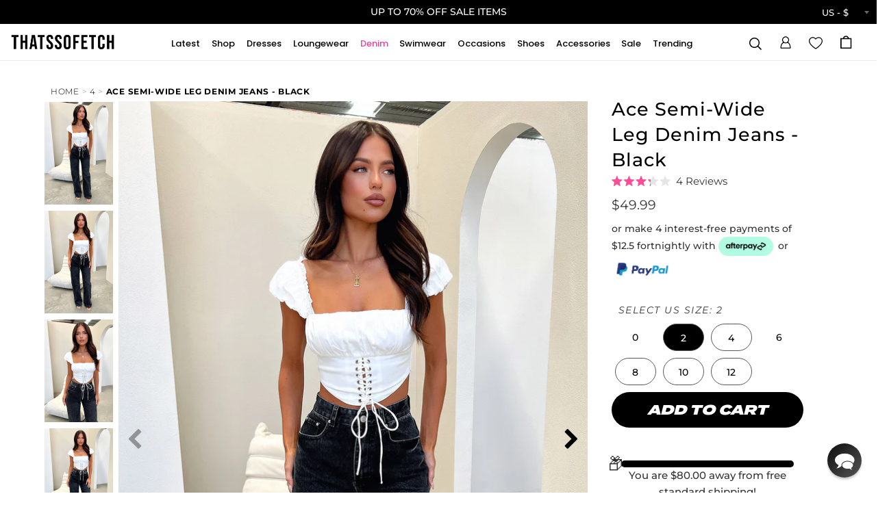

--- FILE ---
content_type: text/javascript; charset=utf-8
request_url: https://thatssofetch.com/products/zeder-jeans-blue-1.js
body_size: 1194
content:
{"id":7124346634314,"title":"Zeder Jeans - Blue","handle":"zeder-jeans-blue-1","description":"\u003cp\u003eDress up your denim game with Zeder Jeans! Featuring 5 functioning pockets, \u003cmeta charset=\"utf-8\"\u003e\u003cspan data-mce-fragment=\"1\"\u003edistressed knees, a straight leg fit \u003c\/span\u003eand a button + zip closure. To complete the look, pair her with a baby tee and your favourite sneakers for a chic off duty fit!\u003c\/p\u003e\n\u003cp data-mce-fragment=\"1\"\u003eFABRICATION:\u003c\/p\u003e\n\u003cp data-mce-fragment=\"1\"\u003e\u003cmeta charset=\"utf-8\"\u003e\u003cspan data-mce-fragment=\"1\"\u003e85% Cotton \/ 15% Polyester \u003c\/span\u003e\u003c\/p\u003e\n\u003cp data-mce-fragment=\"1\"\u003eSIZING:\u003c\/p\u003e\n\u003cp data-mce-fragment=\"1\"\u003e\u003cmeta charset=\"utf-8\"\u003e\u003cspan data-mce-fragment=\"1\"\u003eCrystal's height is 162cm and wears a size AU6\/US2\u003c\/span\u003e\u003c\/p\u003e","published_at":"2023-06-14T12:07:36+10:00","created_at":"2023-04-12T11:05:50+10:00","vendor":"186735","type":"Denim Jeans","tags":["20-50","basics","blue","blue denim","blue denim jeans","blue denims","blue pants","bottoms","casual","casual jeans","colour:blue","denim jeans","denim pants","distressed denim","exclusive","exclusives","full length pants","full price","high waisted","high waisted jeans","high waisted pants","latest","material:denim","over-30","pants","size-10","size-12","size-2","size-4","size-6","size-8","straight leg pants","subcategory:pants","thats so fetch exclusive","thats so fetch exclusives","whiplash","winter"],"price":4999,"price_min":4999,"price_max":4999,"available":true,"price_varies":false,"compare_at_price":null,"compare_at_price_min":0,"compare_at_price_max":0,"compare_at_price_varies":false,"variants":[{"id":40296251686986,"title":"0","option1":"0","option2":null,"option3":null,"sku":"USA-TSF00196-BLUE-0","requires_shipping":true,"taxable":true,"featured_image":null,"available":false,"name":"Zeder Jeans - Blue - 0","public_title":"0","options":["0"],"price":4999,"weight":320,"compare_at_price":null,"inventory_management":"shopify","barcode":"1000010091","quantity_rule":{"min":1,"max":null,"increment":1},"quantity_price_breaks":[],"requires_selling_plan":false,"selling_plan_allocations":[]},{"id":40296251719754,"title":"2","option1":"2","option2":null,"option3":null,"sku":"USA-TSF00196-BLUE-2","requires_shipping":true,"taxable":true,"featured_image":null,"available":true,"name":"Zeder Jeans - Blue - 2","public_title":"2","options":["2"],"price":4999,"weight":320,"compare_at_price":null,"inventory_management":"shopify","barcode":"1000010092","quantity_rule":{"min":1,"max":null,"increment":1},"quantity_price_breaks":[],"requires_selling_plan":false,"selling_plan_allocations":[]},{"id":40296251752522,"title":"4","option1":"4","option2":null,"option3":null,"sku":"USA-TSF00196-BLUE-4","requires_shipping":true,"taxable":true,"featured_image":null,"available":true,"name":"Zeder Jeans - Blue - 4","public_title":"4","options":["4"],"price":4999,"weight":320,"compare_at_price":null,"inventory_management":"shopify","barcode":"1000010093","quantity_rule":{"min":1,"max":null,"increment":1},"quantity_price_breaks":[],"requires_selling_plan":false,"selling_plan_allocations":[]},{"id":40296251785290,"title":"6","option1":"6","option2":null,"option3":null,"sku":"USA-TSF00196-BLUE-6","requires_shipping":true,"taxable":true,"featured_image":null,"available":true,"name":"Zeder Jeans - Blue - 6","public_title":"6","options":["6"],"price":4999,"weight":320,"compare_at_price":null,"inventory_management":"shopify","barcode":"1000010094","quantity_rule":{"min":1,"max":null,"increment":1},"quantity_price_breaks":[],"requires_selling_plan":false,"selling_plan_allocations":[]},{"id":40296251818058,"title":"8","option1":"8","option2":null,"option3":null,"sku":"USA-TSF00196-BLUE-8","requires_shipping":true,"taxable":true,"featured_image":null,"available":true,"name":"Zeder Jeans - Blue - 8","public_title":"8","options":["8"],"price":4999,"weight":320,"compare_at_price":null,"inventory_management":"shopify","barcode":"1000010095","quantity_rule":{"min":1,"max":null,"increment":1},"quantity_price_breaks":[],"requires_selling_plan":false,"selling_plan_allocations":[]},{"id":40296251850826,"title":"10","option1":"10","option2":null,"option3":null,"sku":"USA-TSF00196-BLUE-10","requires_shipping":true,"taxable":true,"featured_image":null,"available":true,"name":"Zeder Jeans - Blue - 10","public_title":"10","options":["10"],"price":4999,"weight":320,"compare_at_price":null,"inventory_management":"shopify","barcode":"1000010096","quantity_rule":{"min":1,"max":null,"increment":1},"quantity_price_breaks":[],"requires_selling_plan":false,"selling_plan_allocations":[]},{"id":40296251883594,"title":"12","option1":"12","option2":null,"option3":null,"sku":"USA-TSF00196-BLUE-12","requires_shipping":true,"taxable":true,"featured_image":null,"available":true,"name":"Zeder Jeans - Blue - 12","public_title":"12","options":["12"],"price":4999,"weight":320,"compare_at_price":null,"inventory_management":"shopify","barcode":"1000010097","quantity_rule":{"min":1,"max":null,"increment":1},"quantity_price_breaks":[],"requires_selling_plan":false,"selling_plan_allocations":[]},{"id":40296251916362,"title":"14","option1":"14","option2":null,"option3":null,"sku":"USA-TSF00196-BLUE-14","requires_shipping":true,"taxable":true,"featured_image":null,"available":false,"name":"Zeder Jeans - Blue - 14","public_title":"14","options":["14"],"price":4999,"weight":320,"compare_at_price":null,"inventory_management":"shopify","barcode":"1000010098","quantity_rule":{"min":1,"max":null,"increment":1},"quantity_price_breaks":[],"requires_selling_plan":false,"selling_plan_allocations":[]}],"images":["\/\/cdn.shopify.com\/s\/files\/1\/0038\/7412\/7942\/products\/zeder_jeans_6_5107cad8-a38b-4ecd-a330-945a8e1d9d3c.jpg?v=1762378240","\/\/cdn.shopify.com\/s\/files\/1\/0038\/7412\/7942\/products\/zeder_jeans_5_bcf6c8d4-d551-4a08-8e51-4c6e1bdbe4a0.jpg?v=1681261555","\/\/cdn.shopify.com\/s\/files\/1\/0038\/7412\/7942\/products\/zeder_jeans_4_105fe1f0-3b32-4b6d-bf05-7dd300e4bff1.jpg?v=1681261557","\/\/cdn.shopify.com\/s\/files\/1\/0038\/7412\/7942\/products\/zeder_jeans_3_af04b4c8-354c-4a05-88db-d6d4983b9b8b.jpg?v=1681261560","\/\/cdn.shopify.com\/s\/files\/1\/0038\/7412\/7942\/products\/zeder_jeans_2_4f403cc3-b5a9-499d-b55e-3ccabf6498ee.jpg?v=1681261562","\/\/cdn.shopify.com\/s\/files\/1\/0038\/7412\/7942\/products\/zeder_jeans_1_9395442f-f20e-44e6-98f4-f3be7c70ead7.jpg?v=1681261564"],"featured_image":"\/\/cdn.shopify.com\/s\/files\/1\/0038\/7412\/7942\/products\/zeder_jeans_6_5107cad8-a38b-4ecd-a330-945a8e1d9d3c.jpg?v=1762378240","options":[{"name":"Size","position":1,"values":["0","2","4","6","8","10","12","14"]}],"url":"\/products\/zeder-jeans-blue-1","media":[{"alt":null,"id":22287487631434,"position":1,"preview_image":{"aspect_ratio":0.667,"height":2048,"width":1365,"src":"https:\/\/cdn.shopify.com\/s\/files\/1\/0038\/7412\/7942\/products\/zeder_jeans_6_5107cad8-a38b-4ecd-a330-945a8e1d9d3c.jpg?v=1762378240"},"aspect_ratio":0.667,"height":2048,"media_type":"image","src":"https:\/\/cdn.shopify.com\/s\/files\/1\/0038\/7412\/7942\/products\/zeder_jeans_6_5107cad8-a38b-4ecd-a330-945a8e1d9d3c.jpg?v=1762378240","width":1365},{"alt":null,"id":22287487664202,"position":2,"preview_image":{"aspect_ratio":0.667,"height":2048,"width":1365,"src":"https:\/\/cdn.shopify.com\/s\/files\/1\/0038\/7412\/7942\/products\/zeder_jeans_5_bcf6c8d4-d551-4a08-8e51-4c6e1bdbe4a0.jpg?v=1681261555"},"aspect_ratio":0.667,"height":2048,"media_type":"image","src":"https:\/\/cdn.shopify.com\/s\/files\/1\/0038\/7412\/7942\/products\/zeder_jeans_5_bcf6c8d4-d551-4a08-8e51-4c6e1bdbe4a0.jpg?v=1681261555","width":1365},{"alt":null,"id":22287487696970,"position":3,"preview_image":{"aspect_ratio":0.667,"height":2048,"width":1365,"src":"https:\/\/cdn.shopify.com\/s\/files\/1\/0038\/7412\/7942\/products\/zeder_jeans_4_105fe1f0-3b32-4b6d-bf05-7dd300e4bff1.jpg?v=1681261557"},"aspect_ratio":0.667,"height":2048,"media_type":"image","src":"https:\/\/cdn.shopify.com\/s\/files\/1\/0038\/7412\/7942\/products\/zeder_jeans_4_105fe1f0-3b32-4b6d-bf05-7dd300e4bff1.jpg?v=1681261557","width":1365},{"alt":null,"id":22287487926346,"position":4,"preview_image":{"aspect_ratio":0.667,"height":2048,"width":1365,"src":"https:\/\/cdn.shopify.com\/s\/files\/1\/0038\/7412\/7942\/products\/zeder_jeans_3_af04b4c8-354c-4a05-88db-d6d4983b9b8b.jpg?v=1681261560"},"aspect_ratio":0.667,"height":2048,"media_type":"image","src":"https:\/\/cdn.shopify.com\/s\/files\/1\/0038\/7412\/7942\/products\/zeder_jeans_3_af04b4c8-354c-4a05-88db-d6d4983b9b8b.jpg?v=1681261560","width":1365},{"alt":null,"id":22287487959114,"position":5,"preview_image":{"aspect_ratio":0.667,"height":2048,"width":1365,"src":"https:\/\/cdn.shopify.com\/s\/files\/1\/0038\/7412\/7942\/products\/zeder_jeans_2_4f403cc3-b5a9-499d-b55e-3ccabf6498ee.jpg?v=1681261562"},"aspect_ratio":0.667,"height":2048,"media_type":"image","src":"https:\/\/cdn.shopify.com\/s\/files\/1\/0038\/7412\/7942\/products\/zeder_jeans_2_4f403cc3-b5a9-499d-b55e-3ccabf6498ee.jpg?v=1681261562","width":1365},{"alt":null,"id":22287487991882,"position":6,"preview_image":{"aspect_ratio":0.667,"height":2048,"width":1365,"src":"https:\/\/cdn.shopify.com\/s\/files\/1\/0038\/7412\/7942\/products\/zeder_jeans_1_9395442f-f20e-44e6-98f4-f3be7c70ead7.jpg?v=1681261564"},"aspect_ratio":0.667,"height":2048,"media_type":"image","src":"https:\/\/cdn.shopify.com\/s\/files\/1\/0038\/7412\/7942\/products\/zeder_jeans_1_9395442f-f20e-44e6-98f4-f3be7c70ead7.jpg?v=1681261564","width":1365}],"requires_selling_plan":false,"selling_plan_groups":[]}

--- FILE ---
content_type: text/javascript; charset=utf-8
request_url: https://thatssofetch.com/products/adalia-jeans-blue-1.js
body_size: 1553
content:
{"id":7173768708170,"title":"Adalia Mid Rise Wide Leg Jeans - Blue","handle":"adalia-jeans-blue-1","description":"\u003cp\u003eDare to make a statement with Adalia Jeans. These bold, blue denim jeans feature cargo style pockets, belt loops around the waist, mid rise, and a baggy wide leg fit, so you can look your best. Prepare to turn heads and be the trendsetter you are! Match her with a Blue Denim Jacket and a White Cropped Tee for a cool and edgy look.\u003c\/p\u003e\n\u003cp\u003e\u003cstrong\u003ePLEASE NOTE: This is NOT a set, colours may vary slightly!\u003c\/strong\u003e\u003c\/p\u003e\n\u003cp data-mce-fragment=\"1\"\u003eFABRICATION:\u003c\/p\u003e\n\u003cp data-mce-fragment=\"1\"\u003e85% Cotton \/ 15% Polyester\u003c\/p\u003e\n\u003cp data-mce-fragment=\"1\"\u003eSIZING:\u003c\/p\u003e\n\u003cp data-mce-fragment=\"1\"\u003e\u003cmeta charset=\"utf-8\"\u003e\u003cmeta charset=\"utf-8\"\u003e\u003cspan style=\"font-weight: 400;\" data-mce-fragment=\"1\" data-mce-style=\"font-weight: 400;\"\u003eCrystal's height is 163cm\/5'3 and wears a size AU 6 \/ US 2\u003c\/span\u003e\u003cspan data-mce-fragment=\"1\"\u003e.\u003c\/span\u003e\u003c\/p\u003e","published_at":"2023-06-14T12:07:18+10:00","created_at":"2023-06-02T12:15:22+10:00","vendor":"186735","type":"Denim Jeans","tags":["-020623","50-80","all denim look","blue cargo jeans","blue denim","blue denim bottoms","blue denim jeans","blue denim pants","blue denims","blue pants","bottoms","cargo jeans","colour:blue","denim cargo jeans","denim jean","denim jeans","exclusive","exclusives","full price","latest","light blue denim","light blue denim jeans","light denim jeans","material:denim","mid rise denim jeans","mid rise jeans","over-30","oversize jacket","pants","size-14","subcategory:pants","thats so fetch exclusive","thats so fetch exclusives","washed denim jeans","whiplash"],"price":5499,"price_min":5499,"price_max":5499,"available":true,"price_varies":false,"compare_at_price":null,"compare_at_price_min":0,"compare_at_price_max":0,"compare_at_price_varies":false,"variants":[{"id":40341601484874,"title":"0","option1":"0","option2":null,"option3":null,"sku":"USA-TSF00194-BLUE-0","requires_shipping":true,"taxable":true,"featured_image":null,"available":false,"name":"Adalia Mid Rise Wide Leg Jeans - Blue - 0","public_title":"0","options":["0"],"price":5499,"weight":320,"compare_at_price":null,"inventory_management":"shopify","barcode":"1000010075","quantity_rule":{"min":1,"max":null,"increment":1},"quantity_price_breaks":[],"requires_selling_plan":false,"selling_plan_allocations":[]},{"id":40341601517642,"title":"2","option1":"2","option2":null,"option3":null,"sku":"USA-TSF00194-BLUE-2","requires_shipping":true,"taxable":true,"featured_image":null,"available":false,"name":"Adalia Mid Rise Wide Leg Jeans - Blue - 2","public_title":"2","options":["2"],"price":5499,"weight":320,"compare_at_price":null,"inventory_management":"shopify","barcode":"1000010076","quantity_rule":{"min":1,"max":null,"increment":1},"quantity_price_breaks":[],"requires_selling_plan":false,"selling_plan_allocations":[]},{"id":40341601550410,"title":"4","option1":"4","option2":null,"option3":null,"sku":"USA-TSF00194-BLUE-4","requires_shipping":true,"taxable":true,"featured_image":null,"available":false,"name":"Adalia Mid Rise Wide Leg Jeans - Blue - 4","public_title":"4","options":["4"],"price":5499,"weight":320,"compare_at_price":null,"inventory_management":"shopify","barcode":"1000010077","quantity_rule":{"min":1,"max":null,"increment":1},"quantity_price_breaks":[],"requires_selling_plan":false,"selling_plan_allocations":[]},{"id":40341601583178,"title":"6","option1":"6","option2":null,"option3":null,"sku":"USA-TSF00194-BLUE-6","requires_shipping":true,"taxable":true,"featured_image":null,"available":false,"name":"Adalia Mid Rise Wide Leg Jeans - Blue - 6","public_title":"6","options":["6"],"price":5499,"weight":320,"compare_at_price":null,"inventory_management":"shopify","barcode":"1000010078","quantity_rule":{"min":1,"max":null,"increment":1},"quantity_price_breaks":[],"requires_selling_plan":false,"selling_plan_allocations":[]},{"id":40341601615946,"title":"8","option1":"8","option2":null,"option3":null,"sku":"USA-TSF00194-BLUE-8","requires_shipping":true,"taxable":true,"featured_image":null,"available":false,"name":"Adalia Mid Rise Wide Leg Jeans - Blue - 8","public_title":"8","options":["8"],"price":5499,"weight":320,"compare_at_price":null,"inventory_management":"shopify","barcode":"1000010079","quantity_rule":{"min":1,"max":null,"increment":1},"quantity_price_breaks":[],"requires_selling_plan":false,"selling_plan_allocations":[]},{"id":40341601648714,"title":"10","option1":"10","option2":null,"option3":null,"sku":"USA-TSF00194-BLUE-10","requires_shipping":true,"taxable":true,"featured_image":null,"available":false,"name":"Adalia Mid Rise Wide Leg Jeans - Blue - 10","public_title":"10","options":["10"],"price":5499,"weight":320,"compare_at_price":null,"inventory_management":"shopify","barcode":"1000010080","quantity_rule":{"min":1,"max":null,"increment":1},"quantity_price_breaks":[],"requires_selling_plan":false,"selling_plan_allocations":[]},{"id":40341601681482,"title":"12","option1":"12","option2":null,"option3":null,"sku":"USA-TSF00194-BLUE-12","requires_shipping":true,"taxable":true,"featured_image":null,"available":false,"name":"Adalia Mid Rise Wide Leg Jeans - Blue - 12","public_title":"12","options":["12"],"price":5499,"weight":320,"compare_at_price":null,"inventory_management":"shopify","barcode":"1000010081","quantity_rule":{"min":1,"max":null,"increment":1},"quantity_price_breaks":[],"requires_selling_plan":false,"selling_plan_allocations":[]},{"id":40341601714250,"title":"14","option1":"14","option2":null,"option3":null,"sku":"USA-TSF00194-BLUE-14","requires_shipping":true,"taxable":true,"featured_image":null,"available":true,"name":"Adalia Mid Rise Wide Leg Jeans - Blue - 14","public_title":"14","options":["14"],"price":5499,"weight":320,"compare_at_price":null,"inventory_management":"shopify","barcode":"1000010082","quantity_rule":{"min":1,"max":null,"increment":1},"quantity_price_breaks":[],"requires_selling_plan":false,"selling_plan_allocations":[]}],"images":["\/\/cdn.shopify.com\/s\/files\/1\/0038\/7412\/7942\/files\/king_jacket_adalia_jeans_10_d2a497ed-3cd7-414f-97ba-6f5dd0983ecc.jpg?v=1762378932","\/\/cdn.shopify.com\/s\/files\/1\/0038\/7412\/7942\/files\/king_jacket_adalia_jeans_9_969d6d0a-0a4a-474a-826e-917e2f6b3759.jpg?v=1685672128","\/\/cdn.shopify.com\/s\/files\/1\/0038\/7412\/7942\/files\/king_jacket_adalia_jeans_8_efd548e9-4793-494d-80c7-bdc6c509d1bf.jpg?v=1685672130","\/\/cdn.shopify.com\/s\/files\/1\/0038\/7412\/7942\/files\/king_jacket_adalia_jeans_7_778904fb-6c20-4654-b906-e17929f27d59.jpg?v=1685672131","\/\/cdn.shopify.com\/s\/files\/1\/0038\/7412\/7942\/files\/king_jacket_adalia_jeans_6_df984cec-3302-4063-86ee-0cff797f2cff.jpg?v=1685672133","\/\/cdn.shopify.com\/s\/files\/1\/0038\/7412\/7942\/files\/king_jacket_adalia_jeans_5_bfe7b716-3690-4271-9dfc-4ec7aea3fc1b.jpg?v=1685672135","\/\/cdn.shopify.com\/s\/files\/1\/0038\/7412\/7942\/files\/king_jacket_adalia_jeans_4_843cc67e-d8f3-4001-90df-2398742b83ab.jpg?v=1685672137","\/\/cdn.shopify.com\/s\/files\/1\/0038\/7412\/7942\/files\/king_jacket_adalia_jeans_3_2ea184f4-e9c2-4b21-9936-c285e3f4413d.jpg?v=1685672139","\/\/cdn.shopify.com\/s\/files\/1\/0038\/7412\/7942\/files\/king_jacket_adalia_jeans_2_840c4d40-86fc-4ea2-941f-4c8a6e660656.jpg?v=1685672141","\/\/cdn.shopify.com\/s\/files\/1\/0038\/7412\/7942\/files\/king_jacket_adalia_jeans_1_d278bbbf-cf8a-4569-9c8b-1db1f2fcc1e3.jpg?v=1685672143"],"featured_image":"\/\/cdn.shopify.com\/s\/files\/1\/0038\/7412\/7942\/files\/king_jacket_adalia_jeans_10_d2a497ed-3cd7-414f-97ba-6f5dd0983ecc.jpg?v=1762378932","options":[{"name":"Size","position":1,"values":["0","2","4","6","8","10","12","14"]}],"url":"\/products\/adalia-jeans-blue-1","media":[{"alt":null,"id":22366612488266,"position":1,"preview_image":{"aspect_ratio":0.667,"height":2048,"width":1365,"src":"https:\/\/cdn.shopify.com\/s\/files\/1\/0038\/7412\/7942\/files\/king_jacket_adalia_jeans_10_d2a497ed-3cd7-414f-97ba-6f5dd0983ecc.jpg?v=1762378932"},"aspect_ratio":0.667,"height":2048,"media_type":"image","src":"https:\/\/cdn.shopify.com\/s\/files\/1\/0038\/7412\/7942\/files\/king_jacket_adalia_jeans_10_d2a497ed-3cd7-414f-97ba-6f5dd0983ecc.jpg?v=1762378932","width":1365},{"alt":null,"id":22366612553802,"position":2,"preview_image":{"aspect_ratio":0.667,"height":2048,"width":1365,"src":"https:\/\/cdn.shopify.com\/s\/files\/1\/0038\/7412\/7942\/files\/king_jacket_adalia_jeans_9_969d6d0a-0a4a-474a-826e-917e2f6b3759.jpg?v=1685672128"},"aspect_ratio":0.667,"height":2048,"media_type":"image","src":"https:\/\/cdn.shopify.com\/s\/files\/1\/0038\/7412\/7942\/files\/king_jacket_adalia_jeans_9_969d6d0a-0a4a-474a-826e-917e2f6b3759.jpg?v=1685672128","width":1365},{"alt":null,"id":22366612619338,"position":3,"preview_image":{"aspect_ratio":0.667,"height":2048,"width":1365,"src":"https:\/\/cdn.shopify.com\/s\/files\/1\/0038\/7412\/7942\/files\/king_jacket_adalia_jeans_8_efd548e9-4793-494d-80c7-bdc6c509d1bf.jpg?v=1685672130"},"aspect_ratio":0.667,"height":2048,"media_type":"image","src":"https:\/\/cdn.shopify.com\/s\/files\/1\/0038\/7412\/7942\/files\/king_jacket_adalia_jeans_8_efd548e9-4793-494d-80c7-bdc6c509d1bf.jpg?v=1685672130","width":1365},{"alt":null,"id":22366612652106,"position":4,"preview_image":{"aspect_ratio":0.667,"height":2048,"width":1365,"src":"https:\/\/cdn.shopify.com\/s\/files\/1\/0038\/7412\/7942\/files\/king_jacket_adalia_jeans_7_778904fb-6c20-4654-b906-e17929f27d59.jpg?v=1685672131"},"aspect_ratio":0.667,"height":2048,"media_type":"image","src":"https:\/\/cdn.shopify.com\/s\/files\/1\/0038\/7412\/7942\/files\/king_jacket_adalia_jeans_7_778904fb-6c20-4654-b906-e17929f27d59.jpg?v=1685672131","width":1365},{"alt":null,"id":22366612717642,"position":5,"preview_image":{"aspect_ratio":0.667,"height":2048,"width":1365,"src":"https:\/\/cdn.shopify.com\/s\/files\/1\/0038\/7412\/7942\/files\/king_jacket_adalia_jeans_6_df984cec-3302-4063-86ee-0cff797f2cff.jpg?v=1685672133"},"aspect_ratio":0.667,"height":2048,"media_type":"image","src":"https:\/\/cdn.shopify.com\/s\/files\/1\/0038\/7412\/7942\/files\/king_jacket_adalia_jeans_6_df984cec-3302-4063-86ee-0cff797f2cff.jpg?v=1685672133","width":1365},{"alt":null,"id":22366612783178,"position":6,"preview_image":{"aspect_ratio":0.667,"height":2048,"width":1365,"src":"https:\/\/cdn.shopify.com\/s\/files\/1\/0038\/7412\/7942\/files\/king_jacket_adalia_jeans_5_bfe7b716-3690-4271-9dfc-4ec7aea3fc1b.jpg?v=1685672135"},"aspect_ratio":0.667,"height":2048,"media_type":"image","src":"https:\/\/cdn.shopify.com\/s\/files\/1\/0038\/7412\/7942\/files\/king_jacket_adalia_jeans_5_bfe7b716-3690-4271-9dfc-4ec7aea3fc1b.jpg?v=1685672135","width":1365},{"alt":null,"id":22366612815946,"position":7,"preview_image":{"aspect_ratio":0.667,"height":2048,"width":1365,"src":"https:\/\/cdn.shopify.com\/s\/files\/1\/0038\/7412\/7942\/files\/king_jacket_adalia_jeans_4_843cc67e-d8f3-4001-90df-2398742b83ab.jpg?v=1685672137"},"aspect_ratio":0.667,"height":2048,"media_type":"image","src":"https:\/\/cdn.shopify.com\/s\/files\/1\/0038\/7412\/7942\/files\/king_jacket_adalia_jeans_4_843cc67e-d8f3-4001-90df-2398742b83ab.jpg?v=1685672137","width":1365},{"alt":null,"id":22366612848714,"position":8,"preview_image":{"aspect_ratio":0.667,"height":2048,"width":1365,"src":"https:\/\/cdn.shopify.com\/s\/files\/1\/0038\/7412\/7942\/files\/king_jacket_adalia_jeans_3_2ea184f4-e9c2-4b21-9936-c285e3f4413d.jpg?v=1685672139"},"aspect_ratio":0.667,"height":2048,"media_type":"image","src":"https:\/\/cdn.shopify.com\/s\/files\/1\/0038\/7412\/7942\/files\/king_jacket_adalia_jeans_3_2ea184f4-e9c2-4b21-9936-c285e3f4413d.jpg?v=1685672139","width":1365},{"alt":null,"id":22366612979786,"position":9,"preview_image":{"aspect_ratio":0.667,"height":2048,"width":1365,"src":"https:\/\/cdn.shopify.com\/s\/files\/1\/0038\/7412\/7942\/files\/king_jacket_adalia_jeans_2_840c4d40-86fc-4ea2-941f-4c8a6e660656.jpg?v=1685672141"},"aspect_ratio":0.667,"height":2048,"media_type":"image","src":"https:\/\/cdn.shopify.com\/s\/files\/1\/0038\/7412\/7942\/files\/king_jacket_adalia_jeans_2_840c4d40-86fc-4ea2-941f-4c8a6e660656.jpg?v=1685672141","width":1365},{"alt":null,"id":22366613045322,"position":10,"preview_image":{"aspect_ratio":0.667,"height":2048,"width":1365,"src":"https:\/\/cdn.shopify.com\/s\/files\/1\/0038\/7412\/7942\/files\/king_jacket_adalia_jeans_1_d278bbbf-cf8a-4569-9c8b-1db1f2fcc1e3.jpg?v=1685672143"},"aspect_ratio":0.667,"height":2048,"media_type":"image","src":"https:\/\/cdn.shopify.com\/s\/files\/1\/0038\/7412\/7942\/files\/king_jacket_adalia_jeans_1_d278bbbf-cf8a-4569-9c8b-1db1f2fcc1e3.jpg?v=1685672143","width":1365}],"requires_selling_plan":false,"selling_plan_groups":[]}

--- FILE ---
content_type: text/javascript; charset=utf-8
request_url: https://thatssofetch.com/products/ace-semi-wide-leg-denim-jeans-blue-1.js
body_size: 1252
content:
{"id":6966394814538,"title":"Ace Semi-Wide Leg Denim Jeans - Blue","handle":"ace-semi-wide-leg-denim-jeans-blue-1","description":"\u003cmeta charset=\"utf-8\"\u003e\n\u003cp data-mce-fragment=\"1\"\u003eWhen we say you're gonna fall in love with her, we mean it! Hands down the best pair of denim jeans you'll ever own! She's got lots to offer with a semi-wide leg fit with a raw bottom edge, 2 functioning front+back pockets and a silver button + zip closure. Style her chic with a white crop + white sneaks and layer it up with a flannel + some chunky silver jewellery and a pair of sunnies.\u003c\/p\u003e\n\u003cp data-mce-fragment=\"1\"\u003ePS: These jeans do not have a-lot of stretch, if you are in between sizes we recommend sizing up.\u003c\/p\u003e\n\u003cp data-mce-fragment=\"1\"\u003eFABRICATION:\u003c\/p\u003e\n\u003cp data-mce-fragment=\"1\"\u003e100% Cotton\u003c\/p\u003e\n\u003cp data-mce-fragment=\"1\"\u003eSIZING:\u003c\/p\u003e\n\u003cp data-mce-fragment=\"1\"\u003e\u003cmeta charset=\"utf-8\"\u003e\u003cmeta charset=\"utf-8\"\u003e\u003cspan style=\"font-weight: 400;\" data-mce-fragment=\"1\" data-mce-style=\"font-weight: 400;\"\u003eCrystal's height is 160cm and wears a size AU 6 \/ US 2\u003c\/span\u003e\u003cspan data-mce-fragment=\"1\"\u003e.\u003c\/span\u003e\u003cbr\u003e\u003c\/p\u003e","published_at":"2022-12-15T10:10:59+11:00","created_at":"2022-09-08T11:05:58+10:00","vendor":"186122","type":"Denim Jeans","tags":["20-50","all denim","blue","blue denim","blue denim bottoms","blue denim jeans","blue denim pants","blue denims","bottoms","colour:blue","denim","denim bottoms","denim jeans","fitted white jeans","full length pants","full price","going out pants","high waisted pants","jeans","latest","light blue denim","light blue denim jeans","over-30","ripped jeans","size-0","size-2","varski","whiplash","wide leg","wide leg jean","wide leg jeans","wide leg pants","wide legged pants"],"price":4999,"price_min":4999,"price_max":4999,"available":true,"price_varies":false,"compare_at_price":null,"compare_at_price_min":0,"compare_at_price_max":0,"compare_at_price_varies":false,"variants":[{"id":40017769365578,"title":"0","option1":"0","option2":null,"option3":null,"sku":"USA-TL-025-BLUE-0","requires_shipping":true,"taxable":true,"featured_image":null,"available":true,"name":"Ace Semi-Wide Leg Denim Jeans - Blue - 0","public_title":"0","options":["0"],"price":4999,"weight":560,"compare_at_price":null,"inventory_management":"shopify","barcode":"48721250","quantity_rule":{"min":1,"max":null,"increment":1},"quantity_price_breaks":[],"requires_selling_plan":false,"selling_plan_allocations":[]},{"id":40017769398346,"title":"2","option1":"2","option2":null,"option3":null,"sku":"USA-TL-025-BLUE-2","requires_shipping":true,"taxable":true,"featured_image":null,"available":true,"name":"Ace Semi-Wide Leg Denim Jeans - Blue - 2","public_title":"2","options":["2"],"price":4999,"weight":570,"compare_at_price":null,"inventory_management":"shopify","barcode":"48754018","quantity_rule":{"min":1,"max":null,"increment":1},"quantity_price_breaks":[],"requires_selling_plan":false,"selling_plan_allocations":[]},{"id":40017769431114,"title":"4","option1":"4","option2":null,"option3":null,"sku":"USA-TL-025-BLUE-4","requires_shipping":true,"taxable":true,"featured_image":null,"available":false,"name":"Ace Semi-Wide Leg Denim Jeans - Blue - 4","public_title":"4","options":["4"],"price":4999,"weight":605,"compare_at_price":null,"inventory_management":"shopify","barcode":"48786786","quantity_rule":{"min":1,"max":null,"increment":1},"quantity_price_breaks":[],"requires_selling_plan":false,"selling_plan_allocations":[]},{"id":40017769463882,"title":"6","option1":"6","option2":null,"option3":null,"sku":"USA-TL-025-BLUE-6","requires_shipping":true,"taxable":true,"featured_image":null,"available":false,"name":"Ace Semi-Wide Leg Denim Jeans - Blue - 6","public_title":"6","options":["6"],"price":4999,"weight":605,"compare_at_price":null,"inventory_management":"shopify","barcode":"48819554","quantity_rule":{"min":1,"max":null,"increment":1},"quantity_price_breaks":[],"requires_selling_plan":false,"selling_plan_allocations":[]},{"id":40017769496650,"title":"8","option1":"8","option2":null,"option3":null,"sku":"USA-TL-025-BLUE-8","requires_shipping":true,"taxable":true,"featured_image":null,"available":false,"name":"Ace Semi-Wide Leg Denim Jeans - Blue - 8","public_title":"8","options":["8"],"price":4999,"weight":660,"compare_at_price":null,"inventory_management":"shopify","barcode":"1000005339","quantity_rule":{"min":1,"max":null,"increment":1},"quantity_price_breaks":[],"requires_selling_plan":false,"selling_plan_allocations":[]},{"id":40017769529418,"title":"10","option1":"10","option2":null,"option3":null,"sku":"USA-TL-025-BLUE-10","requires_shipping":true,"taxable":true,"featured_image":null,"available":false,"name":"Ace Semi-Wide Leg Denim Jeans - Blue - 10","public_title":"10","options":["10"],"price":4999,"weight":690,"compare_at_price":null,"inventory_management":"shopify","barcode":"48885090","quantity_rule":{"min":1,"max":null,"increment":1},"quantity_price_breaks":[],"requires_selling_plan":false,"selling_plan_allocations":[]},{"id":40017769562186,"title":"12","option1":"12","option2":null,"option3":null,"sku":"USA-TL-025-BLUE-12","requires_shipping":true,"taxable":true,"featured_image":null,"available":false,"name":"Ace Semi-Wide Leg Denim Jeans - Blue - 12","public_title":"12","options":["12"],"price":4999,"weight":710,"compare_at_price":null,"inventory_management":"shopify","barcode":"48917858","quantity_rule":{"min":1,"max":null,"increment":1},"quantity_price_breaks":[],"requires_selling_plan":false,"selling_plan_allocations":[]}],"images":["\/\/cdn.shopify.com\/s\/files\/1\/0038\/7412\/7942\/files\/ace_jeans_7.jpg?v=1762373684","\/\/cdn.shopify.com\/s\/files\/1\/0038\/7412\/7942\/files\/ace_jeans_6.jpg?v=1682987790","\/\/cdn.shopify.com\/s\/files\/1\/0038\/7412\/7942\/files\/ace_jeans_5.jpg?v=1682987791","\/\/cdn.shopify.com\/s\/files\/1\/0038\/7412\/7942\/files\/ace_jeans_4.jpg?v=1682987791","\/\/cdn.shopify.com\/s\/files\/1\/0038\/7412\/7942\/files\/ace_jeans_3.jpg?v=1682987791","\/\/cdn.shopify.com\/s\/files\/1\/0038\/7412\/7942\/files\/ace_jeans_2.jpg?v=1682987790","\/\/cdn.shopify.com\/s\/files\/1\/0038\/7412\/7942\/files\/ace_jeans_1.jpg?v=1682987789"],"featured_image":"\/\/cdn.shopify.com\/s\/files\/1\/0038\/7412\/7942\/files\/ace_jeans_7.jpg?v=1762373684","options":[{"name":"Size","position":1,"values":["0","2","4","6","8","10","12"]}],"url":"\/products\/ace-semi-wide-leg-denim-jeans-blue-1","media":[{"alt":null,"id":22318716616778,"position":1,"preview_image":{"aspect_ratio":0.667,"height":2048,"width":1365,"src":"https:\/\/cdn.shopify.com\/s\/files\/1\/0038\/7412\/7942\/files\/ace_jeans_7.jpg?v=1762373684"},"aspect_ratio":0.667,"height":2048,"media_type":"image","src":"https:\/\/cdn.shopify.com\/s\/files\/1\/0038\/7412\/7942\/files\/ace_jeans_7.jpg?v=1762373684","width":1365},{"alt":null,"id":22318716649546,"position":2,"preview_image":{"aspect_ratio":0.667,"height":2048,"width":1365,"src":"https:\/\/cdn.shopify.com\/s\/files\/1\/0038\/7412\/7942\/files\/ace_jeans_6.jpg?v=1682987790"},"aspect_ratio":0.667,"height":2048,"media_type":"image","src":"https:\/\/cdn.shopify.com\/s\/files\/1\/0038\/7412\/7942\/files\/ace_jeans_6.jpg?v=1682987790","width":1365},{"alt":null,"id":22318716682314,"position":3,"preview_image":{"aspect_ratio":0.667,"height":2048,"width":1365,"src":"https:\/\/cdn.shopify.com\/s\/files\/1\/0038\/7412\/7942\/files\/ace_jeans_5.jpg?v=1682987791"},"aspect_ratio":0.667,"height":2048,"media_type":"image","src":"https:\/\/cdn.shopify.com\/s\/files\/1\/0038\/7412\/7942\/files\/ace_jeans_5.jpg?v=1682987791","width":1365},{"alt":null,"id":22318716715082,"position":4,"preview_image":{"aspect_ratio":0.667,"height":2048,"width":1365,"src":"https:\/\/cdn.shopify.com\/s\/files\/1\/0038\/7412\/7942\/files\/ace_jeans_4.jpg?v=1682987791"},"aspect_ratio":0.667,"height":2048,"media_type":"image","src":"https:\/\/cdn.shopify.com\/s\/files\/1\/0038\/7412\/7942\/files\/ace_jeans_4.jpg?v=1682987791","width":1365},{"alt":null,"id":22318716747850,"position":5,"preview_image":{"aspect_ratio":0.667,"height":2048,"width":1365,"src":"https:\/\/cdn.shopify.com\/s\/files\/1\/0038\/7412\/7942\/files\/ace_jeans_3.jpg?v=1682987791"},"aspect_ratio":0.667,"height":2048,"media_type":"image","src":"https:\/\/cdn.shopify.com\/s\/files\/1\/0038\/7412\/7942\/files\/ace_jeans_3.jpg?v=1682987791","width":1365},{"alt":null,"id":22318716780618,"position":6,"preview_image":{"aspect_ratio":0.667,"height":2048,"width":1365,"src":"https:\/\/cdn.shopify.com\/s\/files\/1\/0038\/7412\/7942\/files\/ace_jeans_2.jpg?v=1682987790"},"aspect_ratio":0.667,"height":2048,"media_type":"image","src":"https:\/\/cdn.shopify.com\/s\/files\/1\/0038\/7412\/7942\/files\/ace_jeans_2.jpg?v=1682987790","width":1365},{"alt":null,"id":22318716813386,"position":7,"preview_image":{"aspect_ratio":0.667,"height":2048,"width":1365,"src":"https:\/\/cdn.shopify.com\/s\/files\/1\/0038\/7412\/7942\/files\/ace_jeans_1.jpg?v=1682987789"},"aspect_ratio":0.667,"height":2048,"media_type":"image","src":"https:\/\/cdn.shopify.com\/s\/files\/1\/0038\/7412\/7942\/files\/ace_jeans_1.jpg?v=1682987789","width":1365}],"requires_selling_plan":false,"selling_plan_groups":[]}

--- FILE ---
content_type: text/javascript; charset=utf-8
request_url: https://thatssofetch.com/products/marcus-low-rise-jeans-dark-blue-1.js
body_size: 751
content:
{"id":7396178034762,"title":"Marcus Low Rise Jeans - Dark Blue","handle":"marcus-low-rise-jeans-dark-blue-1","description":"\u003cp\u003eLook and feel your best in the Marcus Low Rise Jeans! She offers a semi-wide leg fit, 2 functioning front and back pockets, a low rise fit and a silver button + zip closure. Style them with a cute baby tee and some chunky sneakers for the ultimate IT girl fit! \u003c\/p\u003e\n\u003cp\u003e\u003cmeta charset=\"utf-8\"\u003eSize \u003cmeta charset=\"utf-8\"\u003eAU6\/US2 In-Seam Length: 82.5cm\u003c\/p\u003e\n\u003cp\u003e\u003cmeta charset=\"utf-8\"\u003e\u003cstrong\u003ePlease Note: Wash may vary!\u003c\/strong\u003e\u003c\/p\u003e\n\u003cp\u003eFABRICATION:\u003c\/p\u003e\n\u003cp\u003e100% cotton\u003c\/p\u003e\n\u003cp\u003eSIZING:\u003c\/p\u003e\n\u003cp\u003e\u003cmeta charset=\"utf-8\"\u003e\u003cspan\u003eCrystal's height is 162cm and wears a size AU6\/US2 \u003c\/span\u003e\u003c\/p\u003e","published_at":"2023-11-10T12:05:43+11:00","created_at":"2023-11-10T11:54:15+11:00","vendor":"186735","type":"Denim Jeans","tags":["10.11.2023","20-50","all denim","blue","blue denim","blue denim bottoms","blue denim jeans","blue denims","blue jeans","blue wide leg jeans","bottoms","dark blue","dark blue denim","denim","denim bottoms","denim jeans","denim pants","everyday","everyday basics","everyday denim","everyday jeans","exclusive","exclusives","full price","jeans","latest","loose fit","low rise","low rise bottoms","low rise denim","low rise jeans","low rise pants","low rise wide leg pants","material:denim","nye","Out of stock","over-30","pants","party","size-12","subcategory:pants","thats so fetch exclusive","thats so fetch exclusives","TSFEXCLUSIVE","UK","washed denim jeans","whiplash","wide leg","wide leg jean","wide leg jeans","wide leg pants","wide legged pants"],"price":4999,"price_min":4999,"price_max":4999,"available":false,"price_varies":false,"compare_at_price":null,"compare_at_price_min":0,"compare_at_price_max":0,"compare_at_price_varies":false,"variants":[{"id":40516043767882,"title":"0","option1":"0","option2":null,"option3":null,"sku":"USA-TSF00214-DARKBLUE-0","requires_shipping":true,"taxable":true,"featured_image":null,"available":false,"name":"Marcus Low Rise Jeans - Dark Blue - 0","public_title":"0","options":["0"],"price":4999,"weight":0,"compare_at_price":null,"inventory_management":"shopify","barcode":"1000018095","quantity_rule":{"min":1,"max":null,"increment":1},"quantity_price_breaks":[],"requires_selling_plan":false,"selling_plan_allocations":[]},{"id":40516043800650,"title":"2","option1":"2","option2":null,"option3":null,"sku":"USA-TSF00214-DARKBLUE-2","requires_shipping":true,"taxable":true,"featured_image":null,"available":false,"name":"Marcus Low Rise Jeans - Dark Blue - 2","public_title":"2","options":["2"],"price":4999,"weight":0,"compare_at_price":null,"inventory_management":"shopify","barcode":"1000018096","quantity_rule":{"min":1,"max":null,"increment":1},"quantity_price_breaks":[],"requires_selling_plan":false,"selling_plan_allocations":[]},{"id":40516043833418,"title":"4","option1":"4","option2":null,"option3":null,"sku":"USA-TSF00214-DARKBLUE-4","requires_shipping":true,"taxable":true,"featured_image":null,"available":false,"name":"Marcus Low Rise Jeans - Dark Blue - 4","public_title":"4","options":["4"],"price":4999,"weight":0,"compare_at_price":null,"inventory_management":"shopify","barcode":"1000018097","quantity_rule":{"min":1,"max":null,"increment":1},"quantity_price_breaks":[],"requires_selling_plan":false,"selling_plan_allocations":[]},{"id":40516043866186,"title":"6","option1":"6","option2":null,"option3":null,"sku":"USA-TSF00214-DARKBLUE-6","requires_shipping":true,"taxable":true,"featured_image":null,"available":false,"name":"Marcus Low Rise Jeans - Dark Blue - 6","public_title":"6","options":["6"],"price":4999,"weight":0,"compare_at_price":null,"inventory_management":"shopify","barcode":"1000018098","quantity_rule":{"min":1,"max":null,"increment":1},"quantity_price_breaks":[],"requires_selling_plan":false,"selling_plan_allocations":[]},{"id":40516043898954,"title":"8","option1":"8","option2":null,"option3":null,"sku":"USA-TSF00214-DARKBLUE-8","requires_shipping":true,"taxable":true,"featured_image":null,"available":false,"name":"Marcus Low Rise Jeans - Dark Blue - 8","public_title":"8","options":["8"],"price":4999,"weight":0,"compare_at_price":null,"inventory_management":"shopify","barcode":"1000018099","quantity_rule":{"min":1,"max":null,"increment":1},"quantity_price_breaks":[],"requires_selling_plan":false,"selling_plan_allocations":[]},{"id":40516043931722,"title":"10","option1":"10","option2":null,"option3":null,"sku":"USA-TSF00214-DARKBLUE-10","requires_shipping":true,"taxable":true,"featured_image":null,"available":false,"name":"Marcus Low Rise Jeans - Dark Blue - 10","public_title":"10","options":["10"],"price":4999,"weight":0,"compare_at_price":null,"inventory_management":"shopify","barcode":"1000018100","quantity_rule":{"min":1,"max":null,"increment":1},"quantity_price_breaks":[],"requires_selling_plan":false,"selling_plan_allocations":[]},{"id":40516043964490,"title":"12","option1":"12","option2":null,"option3":null,"sku":"USA-TSF00214-DARKBLUE-12","requires_shipping":true,"taxable":true,"featured_image":null,"available":false,"name":"Marcus Low Rise Jeans - Dark Blue - 12","public_title":"12","options":["12"],"price":4999,"weight":0,"compare_at_price":null,"inventory_management":"shopify","barcode":"1000018101","quantity_rule":{"min":1,"max":null,"increment":1},"quantity_price_breaks":[],"requires_selling_plan":false,"selling_plan_allocations":[]}],"images":["\/\/cdn.shopify.com\/s\/files\/1\/0038\/7412\/7942\/files\/marcus_jeans_darkblue_6_0945cb6c-c49d-4744-8a4f-395fa6db1945.jpg?v=1762383166","\/\/cdn.shopify.com\/s\/files\/1\/0038\/7412\/7942\/files\/marcus_jeans_darkblue_5_79329ec1-0ba6-470f-8125-4dfb667c7b30.jpg?v=1699577666","\/\/cdn.shopify.com\/s\/files\/1\/0038\/7412\/7942\/files\/marcus_jeans_darkblue_4_12f513df-69db-4672-ad6a-4f76c556430a.jpg?v=1699577666","\/\/cdn.shopify.com\/s\/files\/1\/0038\/7412\/7942\/files\/marcus_jeans_darkblue_3_081b7f56-cd6e-4850-9236-9c20e6cde653.jpg?v=1699577666","\/\/cdn.shopify.com\/s\/files\/1\/0038\/7412\/7942\/files\/marcus_jeans_darkblue_2_50e5b894-9168-4c61-ad0d-8daece2b55b3.jpg?v=1699577666","\/\/cdn.shopify.com\/s\/files\/1\/0038\/7412\/7942\/files\/marcus_jeans_darkblue_1_642816cf-da6d-45ff-be36-c4d976878e5c.jpg?v=1699577666"],"featured_image":"\/\/cdn.shopify.com\/s\/files\/1\/0038\/7412\/7942\/files\/marcus_jeans_darkblue_6_0945cb6c-c49d-4744-8a4f-395fa6db1945.jpg?v=1762383166","options":[{"name":"Size","position":1,"values":["0","2","4","6","8","10","12"]}],"url":"\/products\/marcus-low-rise-jeans-dark-blue-1","media":[{"alt":null,"id":22646833414218,"position":1,"preview_image":{"aspect_ratio":0.667,"height":2048,"width":1365,"src":"https:\/\/cdn.shopify.com\/s\/files\/1\/0038\/7412\/7942\/files\/marcus_jeans_darkblue_6_0945cb6c-c49d-4744-8a4f-395fa6db1945.jpg?v=1762383166"},"aspect_ratio":0.667,"height":2048,"media_type":"image","src":"https:\/\/cdn.shopify.com\/s\/files\/1\/0038\/7412\/7942\/files\/marcus_jeans_darkblue_6_0945cb6c-c49d-4744-8a4f-395fa6db1945.jpg?v=1762383166","width":1365},{"alt":null,"id":22646833446986,"position":2,"preview_image":{"aspect_ratio":0.667,"height":2048,"width":1365,"src":"https:\/\/cdn.shopify.com\/s\/files\/1\/0038\/7412\/7942\/files\/marcus_jeans_darkblue_5_79329ec1-0ba6-470f-8125-4dfb667c7b30.jpg?v=1699577666"},"aspect_ratio":0.667,"height":2048,"media_type":"image","src":"https:\/\/cdn.shopify.com\/s\/files\/1\/0038\/7412\/7942\/files\/marcus_jeans_darkblue_5_79329ec1-0ba6-470f-8125-4dfb667c7b30.jpg?v=1699577666","width":1365},{"alt":null,"id":22646833479754,"position":3,"preview_image":{"aspect_ratio":0.667,"height":2048,"width":1365,"src":"https:\/\/cdn.shopify.com\/s\/files\/1\/0038\/7412\/7942\/files\/marcus_jeans_darkblue_4_12f513df-69db-4672-ad6a-4f76c556430a.jpg?v=1699577666"},"aspect_ratio":0.667,"height":2048,"media_type":"image","src":"https:\/\/cdn.shopify.com\/s\/files\/1\/0038\/7412\/7942\/files\/marcus_jeans_darkblue_4_12f513df-69db-4672-ad6a-4f76c556430a.jpg?v=1699577666","width":1365},{"alt":null,"id":22646833512522,"position":4,"preview_image":{"aspect_ratio":0.667,"height":2048,"width":1365,"src":"https:\/\/cdn.shopify.com\/s\/files\/1\/0038\/7412\/7942\/files\/marcus_jeans_darkblue_3_081b7f56-cd6e-4850-9236-9c20e6cde653.jpg?v=1699577666"},"aspect_ratio":0.667,"height":2048,"media_type":"image","src":"https:\/\/cdn.shopify.com\/s\/files\/1\/0038\/7412\/7942\/files\/marcus_jeans_darkblue_3_081b7f56-cd6e-4850-9236-9c20e6cde653.jpg?v=1699577666","width":1365},{"alt":null,"id":22646833545290,"position":5,"preview_image":{"aspect_ratio":0.667,"height":2048,"width":1365,"src":"https:\/\/cdn.shopify.com\/s\/files\/1\/0038\/7412\/7942\/files\/marcus_jeans_darkblue_2_50e5b894-9168-4c61-ad0d-8daece2b55b3.jpg?v=1699577666"},"aspect_ratio":0.667,"height":2048,"media_type":"image","src":"https:\/\/cdn.shopify.com\/s\/files\/1\/0038\/7412\/7942\/files\/marcus_jeans_darkblue_2_50e5b894-9168-4c61-ad0d-8daece2b55b3.jpg?v=1699577666","width":1365},{"alt":null,"id":22646833578058,"position":6,"preview_image":{"aspect_ratio":0.667,"height":2048,"width":1365,"src":"https:\/\/cdn.shopify.com\/s\/files\/1\/0038\/7412\/7942\/files\/marcus_jeans_darkblue_1_642816cf-da6d-45ff-be36-c4d976878e5c.jpg?v=1699577666"},"aspect_ratio":0.667,"height":2048,"media_type":"image","src":"https:\/\/cdn.shopify.com\/s\/files\/1\/0038\/7412\/7942\/files\/marcus_jeans_darkblue_1_642816cf-da6d-45ff-be36-c4d976878e5c.jpg?v=1699577666","width":1365}],"requires_selling_plan":false,"selling_plan_groups":[]}

--- FILE ---
content_type: text/javascript; charset=utf-8
request_url: https://thatssofetch.com/products/ace-semi-wide-leg-denim-jeans-black-1.js
body_size: 1312
content:
{"id":7030937419850,"title":"Ace Semi-Wide Leg Denim Jeans - Black","handle":"ace-semi-wide-leg-denim-jeans-black-1","description":"\u003cmeta charset=\"utf-8\"\u003e\n\u003cp data-mce-fragment=\"1\"\u003eWhen we say you're gonna fall in love with her, we mean it! Hands down the best pair of denim jeans you'll ever own! She's got lots to offer with a semi-wide leg fit with a raw bottom edge, 2 functioning front+back pockets and a silver button + zip closure. Style her chic with a white crop + white sneaks and layer it up with a flannel + some chunky silver jewellery and a pair of sunnies.\u003c\/p\u003e\n\u003cp data-mce-fragment=\"1\"\u003ePS: These jeans do not have a-lot of stretch, if you are in between sizes we recommend sizing up.\u003c\/p\u003e\n\u003cp data-mce-fragment=\"1\"\u003eFABRICATION:\u003c\/p\u003e\n\u003cp data-mce-fragment=\"1\"\u003e100% Cotton\u003c\/p\u003e\n\u003cp data-mce-fragment=\"1\"\u003eSIZING:\u003c\/p\u003e\n\u003cp data-mce-fragment=\"1\"\u003e\u003cspan data-mce-fragment=\"1\"\u003e\u003cspan style=\"font-weight: 400;\" data-mce-fragment=\"1\" data-mce-style=\"font-weight: 400;\"\u003eCrystal's height is 163cm\/5'3 and wears a size AU 6 \/ US 2\u003c\/span\u003e.\u003c\/span\u003e\u003c\/p\u003e","published_at":"2022-12-15T10:10:24+11:00","created_at":"2022-11-17T16:38:16+11:00","vendor":"186122","type":"Denim Jeans","tags":["20-50","all black","all denim","black","black bottoms","black denim","black denim jeans","black denim pants","black jean","black jeans","bottoms","colour:black","denim","denim bottoms","denim jeans","exclusive","exclusives","fitted white jeans","full length pants","full price","going out pants","high waisted pants","jeans","latest","new","over-30","ripped jeans","size-0","size-10","size-12","size-2","size-4","size-6","size-8","thats so fetch exclusive","thats so fetch exclusives","unlocked","whiplash","wide leg","wide leg jean","wide leg jeans","wide leg pants","wide legged pants"],"price":4999,"price_min":4999,"price_max":4999,"available":true,"price_varies":false,"compare_at_price":null,"compare_at_price_min":0,"compare_at_price_max":0,"compare_at_price_varies":false,"variants":[{"id":40154015268938,"title":"0","option1":"0","option2":null,"option3":null,"sku":"USA-TL-025-BLACK-0","requires_shipping":true,"taxable":true,"featured_image":null,"available":false,"name":"Ace Semi-Wide Leg Denim Jeans - Black - 0","public_title":"0","options":["0"],"price":4999,"weight":1,"compare_at_price":null,"inventory_management":"shopify","barcode":"56178530","quantity_rule":{"min":1,"max":null,"increment":1},"quantity_price_breaks":[],"requires_selling_plan":false,"selling_plan_allocations":[]},{"id":40154015301706,"title":"2","option1":"2","option2":null,"option3":null,"sku":"USA-TL-025-BLACK-2","requires_shipping":true,"taxable":true,"featured_image":null,"available":true,"name":"Ace Semi-Wide Leg Denim Jeans - Black - 2","public_title":"2","options":["2"],"price":4999,"weight":570,"compare_at_price":null,"inventory_management":"shopify","barcode":"87398498","quantity_rule":{"min":1,"max":null,"increment":1},"quantity_price_breaks":[],"requires_selling_plan":false,"selling_plan_allocations":[]},{"id":40154015334474,"title":"4","option1":"4","option2":null,"option3":null,"sku":"USA-TL-025-BLACK-4","requires_shipping":true,"taxable":true,"featured_image":null,"available":true,"name":"Ace Semi-Wide Leg Denim Jeans - Black - 4","public_title":"4","options":["4"],"price":4999,"weight":605,"compare_at_price":null,"inventory_management":"shopify","barcode":"87431266","quantity_rule":{"min":1,"max":null,"increment":1},"quantity_price_breaks":[],"requires_selling_plan":false,"selling_plan_allocations":[]},{"id":40154015367242,"title":"6","option1":"6","option2":null,"option3":null,"sku":"USA-TL-025-BLACK-6","requires_shipping":true,"taxable":true,"featured_image":null,"available":false,"name":"Ace Semi-Wide Leg Denim Jeans - Black - 6","public_title":"6","options":["6"],"price":4999,"weight":605,"compare_at_price":null,"inventory_management":"shopify","barcode":"87464034","quantity_rule":{"min":1,"max":null,"increment":1},"quantity_price_breaks":[],"requires_selling_plan":false,"selling_plan_allocations":[]},{"id":40154015400010,"title":"8","option1":"8","option2":null,"option3":null,"sku":"USA-TL-025-BLACK-8","requires_shipping":true,"taxable":true,"featured_image":null,"available":true,"name":"Ace Semi-Wide Leg Denim Jeans - Black - 8","public_title":"8","options":["8"],"price":4999,"weight":660,"compare_at_price":null,"inventory_management":"shopify","barcode":"87496802","quantity_rule":{"min":1,"max":null,"increment":1},"quantity_price_breaks":[],"requires_selling_plan":false,"selling_plan_allocations":[]},{"id":40154015432778,"title":"10","option1":"10","option2":null,"option3":null,"sku":"USA-TL-025-BLACK-10","requires_shipping":true,"taxable":true,"featured_image":null,"available":true,"name":"Ace Semi-Wide Leg Denim Jeans - Black - 10","public_title":"10","options":["10"],"price":4999,"weight":690,"compare_at_price":null,"inventory_management":"shopify","barcode":"87529570","quantity_rule":{"min":1,"max":null,"increment":1},"quantity_price_breaks":[],"requires_selling_plan":false,"selling_plan_allocations":[]},{"id":40154015465546,"title":"12","option1":"12","option2":null,"option3":null,"sku":"USA-TL-025-BLACK-12","requires_shipping":true,"taxable":true,"featured_image":null,"available":true,"name":"Ace Semi-Wide Leg Denim Jeans - Black - 12","public_title":"12","options":["12"],"price":4999,"weight":710,"compare_at_price":null,"inventory_management":"shopify","barcode":"87562338","quantity_rule":{"min":1,"max":null,"increment":1},"quantity_price_breaks":[],"requires_selling_plan":false,"selling_plan_allocations":[]}],"images":["\/\/cdn.shopify.com\/s\/files\/1\/0038\/7412\/7942\/files\/maci_crop_white_ace_semi_wide_leg_denim_jeans_black_8.jpg?v=1762375551","\/\/cdn.shopify.com\/s\/files\/1\/0038\/7412\/7942\/files\/maci_crop_white_ace_semi_wide_leg_denim_jeans_black_6.jpg?v=1708213481","\/\/cdn.shopify.com\/s\/files\/1\/0038\/7412\/7942\/files\/maci_crop_white_ace_semi_wide_leg_denim_jeans_black_5.jpg?v=1708213478","\/\/cdn.shopify.com\/s\/files\/1\/0038\/7412\/7942\/files\/maci_crop_white_ace_semi_wide_leg_denim_jeans_black_10.jpg?v=1708213484","\/\/cdn.shopify.com\/s\/files\/1\/0038\/7412\/7942\/files\/maci_crop_white_ace_semi_wide_leg_denim_jeans_black_3.jpg?v=1708213479","\/\/cdn.shopify.com\/s\/files\/1\/0038\/7412\/7942\/files\/maci_crop_white_ace_semi_wide_leg_denim_jeans_black_2.jpg?v=1708213480","\/\/cdn.shopify.com\/s\/files\/1\/0038\/7412\/7942\/files\/maci_crop_white_ace_semi_wide_leg_denim_jeans_black_1.jpg?v=1708213482"],"featured_image":"\/\/cdn.shopify.com\/s\/files\/1\/0038\/7412\/7942\/files\/maci_crop_white_ace_semi_wide_leg_denim_jeans_black_8.jpg?v=1762375551","options":[{"name":"Size","position":1,"values":["0","2","4","6","8","10","12"]}],"url":"\/products\/ace-semi-wide-leg-denim-jeans-black-1","media":[{"alt":null,"id":23011771449418,"position":1,"preview_image":{"aspect_ratio":0.667,"height":2048,"width":1365,"src":"https:\/\/cdn.shopify.com\/s\/files\/1\/0038\/7412\/7942\/files\/maci_crop_white_ace_semi_wide_leg_denim_jeans_black_8.jpg?v=1762375551"},"aspect_ratio":0.667,"height":2048,"media_type":"image","src":"https:\/\/cdn.shopify.com\/s\/files\/1\/0038\/7412\/7942\/files\/maci_crop_white_ace_semi_wide_leg_denim_jeans_black_8.jpg?v=1762375551","width":1365},{"alt":null,"id":23011771482186,"position":2,"preview_image":{"aspect_ratio":0.667,"height":2048,"width":1365,"src":"https:\/\/cdn.shopify.com\/s\/files\/1\/0038\/7412\/7942\/files\/maci_crop_white_ace_semi_wide_leg_denim_jeans_black_6.jpg?v=1708213481"},"aspect_ratio":0.667,"height":2048,"media_type":"image","src":"https:\/\/cdn.shopify.com\/s\/files\/1\/0038\/7412\/7942\/files\/maci_crop_white_ace_semi_wide_leg_denim_jeans_black_6.jpg?v=1708213481","width":1365},{"alt":null,"id":23011771514954,"position":3,"preview_image":{"aspect_ratio":0.667,"height":2048,"width":1365,"src":"https:\/\/cdn.shopify.com\/s\/files\/1\/0038\/7412\/7942\/files\/maci_crop_white_ace_semi_wide_leg_denim_jeans_black_5.jpg?v=1708213478"},"aspect_ratio":0.667,"height":2048,"media_type":"image","src":"https:\/\/cdn.shopify.com\/s\/files\/1\/0038\/7412\/7942\/files\/maci_crop_white_ace_semi_wide_leg_denim_jeans_black_5.jpg?v=1708213478","width":1365},{"alt":null,"id":23011771547722,"position":4,"preview_image":{"aspect_ratio":0.667,"height":2048,"width":1365,"src":"https:\/\/cdn.shopify.com\/s\/files\/1\/0038\/7412\/7942\/files\/maci_crop_white_ace_semi_wide_leg_denim_jeans_black_10.jpg?v=1708213484"},"aspect_ratio":0.667,"height":2048,"media_type":"image","src":"https:\/\/cdn.shopify.com\/s\/files\/1\/0038\/7412\/7942\/files\/maci_crop_white_ace_semi_wide_leg_denim_jeans_black_10.jpg?v=1708213484","width":1365},{"alt":null,"id":23011771580490,"position":5,"preview_image":{"aspect_ratio":0.667,"height":2048,"width":1365,"src":"https:\/\/cdn.shopify.com\/s\/files\/1\/0038\/7412\/7942\/files\/maci_crop_white_ace_semi_wide_leg_denim_jeans_black_3.jpg?v=1708213479"},"aspect_ratio":0.667,"height":2048,"media_type":"image","src":"https:\/\/cdn.shopify.com\/s\/files\/1\/0038\/7412\/7942\/files\/maci_crop_white_ace_semi_wide_leg_denim_jeans_black_3.jpg?v=1708213479","width":1365},{"alt":null,"id":23011771613258,"position":6,"preview_image":{"aspect_ratio":0.667,"height":2048,"width":1365,"src":"https:\/\/cdn.shopify.com\/s\/files\/1\/0038\/7412\/7942\/files\/maci_crop_white_ace_semi_wide_leg_denim_jeans_black_2.jpg?v=1708213480"},"aspect_ratio":0.667,"height":2048,"media_type":"image","src":"https:\/\/cdn.shopify.com\/s\/files\/1\/0038\/7412\/7942\/files\/maci_crop_white_ace_semi_wide_leg_denim_jeans_black_2.jpg?v=1708213480","width":1365},{"alt":null,"id":23011771646026,"position":7,"preview_image":{"aspect_ratio":0.667,"height":2048,"width":1365,"src":"https:\/\/cdn.shopify.com\/s\/files\/1\/0038\/7412\/7942\/files\/maci_crop_white_ace_semi_wide_leg_denim_jeans_black_1.jpg?v=1708213482"},"aspect_ratio":0.667,"height":2048,"media_type":"image","src":"https:\/\/cdn.shopify.com\/s\/files\/1\/0038\/7412\/7942\/files\/maci_crop_white_ace_semi_wide_leg_denim_jeans_black_1.jpg?v=1708213482","width":1365}],"requires_selling_plan":false,"selling_plan_groups":[]}

--- FILE ---
content_type: text/javascript; charset=utf-8
request_url: https://thatssofetch.com/products/varski-semi-wide-leg-jeans-black-denim-1.js
body_size: 713
content:
{"id":6750799102026,"title":"Varski Semi-Wide Leg Jeans - Black Denim","handle":"varski-semi-wide-leg-jeans-black-denim-1","description":"\u003cp\u003eWhen we say you're gonna fall in love with her, we mean it! Hands down the best pair of denim jeans you'll ever own! She's got lots to offer with a semi-wide leg fit with a raw bottom edge, rips at the knee, 2 functioning front+back pockets, a black denim wash look and a silver button + zip closure. Style her chic with a white crop + white sneaks and layer it up with a flannel + some chunky silver jewellery and a pair of sunnies.\u003c\/p\u003e\n\u003cp\u003ePS: These jeans do not have a-lot of stretch, if you are in between sizes we recommend sizing up.\u003c\/p\u003e\n\u003cp\u003eFABRICATION:\u003c\/p\u003e\n\u003cp\u003e100% Cotton\u003c\/p\u003e\n\u003cp\u003eSIZING:\u003c\/p\u003e\n\u003cp\u003e\u003cmeta charset=\"utf-8\"\u003e\u003cspan style=\"font-weight: 400;\" data-mce-style=\"font-weight: 400;\" data-mce-fragment=\"1\"\u003eCrystal's height is 163cm\/5'3 and wears a size AU 6 \/ US 2\u003c\/span\u003e\u003cspan\u003e.\u003c\/span\u003e\u003c\/p\u003e","published_at":"2025-02-07T14:00:35+11:00","created_at":"2022-01-12T14:42:28+11:00","vendor":"186122","type":"Denim Jeans","tags":["50-80","all denim","black","black jeans","black wash","black wide leg jeans","bottom","bottoms-style:wide-leg","boyfriend jeans","casual","collection:bottoms","colour:black","date night","day","denim","denim bottoms","denim jeans","denim pants","full length","full price","grunge","jean","jeans","latest","material:denim","mid-rise","mom jeans","notshoes","occasion:casual","occasion:date night","occasion:day","occasion:winter","over-30","pants-type:jeans","pattern:none","remove","ripped denim jeans","ripped jeans","ripped wide leg jeans","size-0","size-10","size-12","size-2","size-4","size-6","size-8","subcategory:pants","sync","trousers","UK","waist:mid","wide leg","wide leg jeans","winter"],"price":5299,"price_min":5299,"price_max":5299,"available":true,"price_varies":false,"compare_at_price":null,"compare_at_price_min":0,"compare_at_price_max":0,"compare_at_price_varies":false,"variants":[{"id":39817094332490,"title":"0","option1":"0","option2":null,"option3":null,"sku":"117964-BLACKDENIM-4","requires_shipping":true,"taxable":true,"featured_image":null,"available":true,"name":"Varski Semi-Wide Leg Jeans - Black Denim - 0","public_title":"0","options":["0"],"price":5299,"weight":320,"compare_at_price":null,"inventory_management":"shopify","barcode":"25512034","quantity_rule":{"min":1,"max":null,"increment":1},"quantity_price_breaks":[],"requires_selling_plan":false,"selling_plan_allocations":[]},{"id":39582847991882,"title":"2","option1":"2","option2":null,"option3":null,"sku":"117964-BLACKDENIM-6","requires_shipping":true,"taxable":true,"featured_image":null,"available":true,"name":"Varski Semi-Wide Leg Jeans - Black Denim - 2","public_title":"2","options":["2"],"price":5299,"weight":520,"compare_at_price":null,"inventory_management":"shopify","barcode":"60753250","quantity_rule":{"min":1,"max":null,"increment":1},"quantity_price_breaks":[],"requires_selling_plan":false,"selling_plan_allocations":[]},{"id":39582848024650,"title":"4","option1":"4","option2":null,"option3":null,"sku":"117964-BLACKDENIM-8","requires_shipping":true,"taxable":true,"featured_image":null,"available":true,"name":"Varski Semi-Wide Leg Jeans - Black Denim - 4","public_title":"4","options":["4"],"price":5299,"weight":545,"compare_at_price":null,"inventory_management":"shopify","barcode":"60786018","quantity_rule":{"min":1,"max":null,"increment":1},"quantity_price_breaks":[],"requires_selling_plan":false,"selling_plan_allocations":[]},{"id":39582848057418,"title":"6","option1":"6","option2":null,"option3":null,"sku":"117964-BLACKDENIM-10","requires_shipping":true,"taxable":true,"featured_image":null,"available":true,"name":"Varski Semi-Wide Leg Jeans - Black Denim - 6","public_title":"6","options":["6"],"price":5299,"weight":560,"compare_at_price":null,"inventory_management":"shopify","barcode":"60818786","quantity_rule":{"min":1,"max":null,"increment":1},"quantity_price_breaks":[],"requires_selling_plan":false,"selling_plan_allocations":[]},{"id":39582848090186,"title":"8","option1":"8","option2":null,"option3":null,"sku":"117964-BLACKDENIM-12","requires_shipping":true,"taxable":true,"featured_image":null,"available":true,"name":"Varski Semi-Wide Leg Jeans - Black Denim - 8","public_title":"8","options":["8"],"price":5299,"weight":590,"compare_at_price":null,"inventory_management":"shopify","barcode":"60851554","quantity_rule":{"min":1,"max":null,"increment":1},"quantity_price_breaks":[],"requires_selling_plan":false,"selling_plan_allocations":[]},{"id":39582848122954,"title":"10","option1":"10","option2":null,"option3":null,"sku":"117964-BLACKDENIM-14","requires_shipping":true,"taxable":true,"featured_image":null,"available":true,"name":"Varski Semi-Wide Leg Jeans - Black Denim - 10","public_title":"10","options":["10"],"price":5299,"weight":620,"compare_at_price":null,"inventory_management":"shopify","barcode":"60884322","quantity_rule":{"min":1,"max":null,"increment":1},"quantity_price_breaks":[],"requires_selling_plan":false,"selling_plan_allocations":[]},{"id":39582848155722,"title":"12","option1":"12","option2":null,"option3":null,"sku":"117964-BLACKDENIM-16","requires_shipping":true,"taxable":true,"featured_image":null,"available":true,"name":"Varski Semi-Wide Leg Jeans - Black Denim - 12","public_title":"12","options":["12"],"price":5299,"weight":645,"compare_at_price":null,"inventory_management":"shopify","barcode":"60917090","quantity_rule":{"min":1,"max":null,"increment":1},"quantity_price_breaks":[],"requires_selling_plan":false,"selling_plan_allocations":[]}],"images":["\/\/cdn.shopify.com\/s\/files\/1\/0038\/7412\/7942\/files\/varski_jeans_black_5.jpg?v=1762367902","\/\/cdn.shopify.com\/s\/files\/1\/0038\/7412\/7942\/files\/varski_jeans_black_4.jpg?v=1682481184","\/\/cdn.shopify.com\/s\/files\/1\/0038\/7412\/7942\/files\/varski_jeans_black_3.jpg?v=1682481185","\/\/cdn.shopify.com\/s\/files\/1\/0038\/7412\/7942\/files\/varski_jeans_black_2.jpg?v=1682481187","\/\/cdn.shopify.com\/s\/files\/1\/0038\/7412\/7942\/files\/varski_jeans_black_1.jpg?v=1682481189"],"featured_image":"\/\/cdn.shopify.com\/s\/files\/1\/0038\/7412\/7942\/files\/varski_jeans_black_5.jpg?v=1762367902","options":[{"name":"Size","position":1,"values":["0","2","4","6","8","10","12"]}],"url":"\/products\/varski-semi-wide-leg-jeans-black-denim-1","media":[{"alt":null,"id":22310146211914,"position":1,"preview_image":{"aspect_ratio":0.667,"height":2048,"width":1365,"src":"https:\/\/cdn.shopify.com\/s\/files\/1\/0038\/7412\/7942\/files\/varski_jeans_black_5.jpg?v=1762367902"},"aspect_ratio":0.667,"height":2048,"media_type":"image","src":"https:\/\/cdn.shopify.com\/s\/files\/1\/0038\/7412\/7942\/files\/varski_jeans_black_5.jpg?v=1762367902","width":1365},{"alt":null,"id":22310146474058,"position":2,"preview_image":{"aspect_ratio":0.667,"height":2048,"width":1365,"src":"https:\/\/cdn.shopify.com\/s\/files\/1\/0038\/7412\/7942\/files\/varski_jeans_black_4.jpg?v=1682481184"},"aspect_ratio":0.667,"height":2048,"media_type":"image","src":"https:\/\/cdn.shopify.com\/s\/files\/1\/0038\/7412\/7942\/files\/varski_jeans_black_4.jpg?v=1682481184","width":1365},{"alt":null,"id":22310146506826,"position":3,"preview_image":{"aspect_ratio":0.667,"height":2048,"width":1365,"src":"https:\/\/cdn.shopify.com\/s\/files\/1\/0038\/7412\/7942\/files\/varski_jeans_black_3.jpg?v=1682481185"},"aspect_ratio":0.667,"height":2048,"media_type":"image","src":"https:\/\/cdn.shopify.com\/s\/files\/1\/0038\/7412\/7942\/files\/varski_jeans_black_3.jpg?v=1682481185","width":1365},{"alt":null,"id":22310146572362,"position":4,"preview_image":{"aspect_ratio":0.667,"height":2048,"width":1365,"src":"https:\/\/cdn.shopify.com\/s\/files\/1\/0038\/7412\/7942\/files\/varski_jeans_black_2.jpg?v=1682481187"},"aspect_ratio":0.667,"height":2048,"media_type":"image","src":"https:\/\/cdn.shopify.com\/s\/files\/1\/0038\/7412\/7942\/files\/varski_jeans_black_2.jpg?v=1682481187","width":1365},{"alt":null,"id":22310146605130,"position":5,"preview_image":{"aspect_ratio":0.667,"height":2048,"width":1365,"src":"https:\/\/cdn.shopify.com\/s\/files\/1\/0038\/7412\/7942\/files\/varski_jeans_black_1.jpg?v=1682481189"},"aspect_ratio":0.667,"height":2048,"media_type":"image","src":"https:\/\/cdn.shopify.com\/s\/files\/1\/0038\/7412\/7942\/files\/varski_jeans_black_1.jpg?v=1682481189","width":1365}],"requires_selling_plan":false,"selling_plan_groups":[]}

--- FILE ---
content_type: text/javascript; charset=utf-8
request_url: https://thatssofetch.com/products/eliza-denim-jeans-blue-1.js
body_size: 930
content:
{"id":6903653335114,"title":"Eliza Denim Jeans - Blue","handle":"eliza-denim-jeans-blue-1","description":"\u003cmeta charset=\"utf-8\"\u003e\u003cmeta charset=\"utf-8\"\u003e\n\u003cp data-mce-fragment=\"1\"\u003eThe baddie is in town! Hands down the best pair of denim jeans you'll ever own! She's got lots to offer with a semi-wide leg fit, raw bottom edges, rips at the knee, a cheeky but rip across the back, 2 functioning front + back pockets, a light blue denim wash look and a silver button + zip closure. Style her chic with a white crop + white sneaks and layer it up with a flannel + some chunky silver jewellery and a pair of sunnies.\u003c\/p\u003e\n\u003cp data-mce-fragment=\"1\"\u003ePS: These jeans do not have a-lot of stretch, if you are in between sizes we recommend sizing up.\u003c\/p\u003e\n\u003cp data-mce-fragment=\"1\"\u003eFABRICATION:\u003c\/p\u003e\n\u003cp\u003e100% Cotton\u003c\/p\u003e\n\u003cp data-mce-fragment=\"1\"\u003eSIZING:\u003c\/p\u003e\n\u003cp data-mce-fragment=\"1\"\u003e\u003cmeta charset=\"utf-8\"\u003e\u003cspan data-mce-fragment=\"1\"\u003eCrystal's height is 162cm and wears a size AU6\/US2 \u003c\/span\u003e\u003c\/p\u003e","published_at":"2026-01-15T09:12:07+11:00","created_at":"2022-06-29T12:15:37+10:00","vendor":"186122","type":"Denim Jeans","tags":["20-50","best sellers","blue denim","blue denim bottoms","blue denim jeans","blue denim pants","blue denims","blue jeans","blue wide leg jeans","bottoms","bum rip jeans","but rip denim jeans","denim","denim bottoms","denim jeans","distressed jeans","exclusive","exclusives","full length pants","full price","grunge","JEAN","latest","light blue denim","light blue denim jeans","over-30","ripped jeans","ripped wide leg jeans","thats so fetch exclusive","varski","whiplash","wide leg jean","wide leg jeans","wide leg pants","wide legged pants","winter","winter bottoms","winter jeans"],"price":4999,"price_min":4999,"price_max":4999,"available":true,"price_varies":false,"compare_at_price":null,"compare_at_price_min":0,"compare_at_price_max":0,"compare_at_price_varies":false,"variants":[{"id":39901232234570,"title":"0","option1":"0","option2":null,"option3":null,"sku":"USA-TL-117964-BLUE-0","requires_shipping":true,"taxable":true,"featured_image":null,"available":false,"name":"Eliza Denim Jeans - Blue - 0","public_title":"0","options":["0"],"price":4999,"weight":0,"compare_at_price":null,"inventory_management":"shopify","barcode":"1000003235","quantity_rule":{"min":1,"max":null,"increment":1},"quantity_price_breaks":[],"requires_selling_plan":false,"selling_plan_allocations":[]},{"id":39901232267338,"title":"2","option1":"2","option2":null,"option3":null,"sku":"USA-TL-117964-BLUE-2","requires_shipping":true,"taxable":true,"featured_image":null,"available":false,"name":"Eliza Denim Jeans - Blue - 2","public_title":"2","options":["2"],"price":4999,"weight":0,"compare_at_price":null,"inventory_management":"shopify","barcode":"1000003236","quantity_rule":{"min":1,"max":null,"increment":1},"quantity_price_breaks":[],"requires_selling_plan":false,"selling_plan_allocations":[]},{"id":39901232300106,"title":"4","option1":"4","option2":null,"option3":null,"sku":"USA-TL-117964-BLUE-4","requires_shipping":true,"taxable":true,"featured_image":null,"available":false,"name":"Eliza Denim Jeans - Blue - 4","public_title":"4","options":["4"],"price":4999,"weight":0,"compare_at_price":null,"inventory_management":"shopify","barcode":"1000003237","quantity_rule":{"min":1,"max":null,"increment":1},"quantity_price_breaks":[],"requires_selling_plan":false,"selling_plan_allocations":[]},{"id":39901232332874,"title":"6","option1":"6","option2":null,"option3":null,"sku":"USA-TL-117964-BLUE-6","requires_shipping":true,"taxable":true,"featured_image":null,"available":false,"name":"Eliza Denim Jeans - Blue - 6","public_title":"6","options":["6"],"price":4999,"weight":0,"compare_at_price":null,"inventory_management":"shopify","barcode":"1000003238","quantity_rule":{"min":1,"max":null,"increment":1},"quantity_price_breaks":[],"requires_selling_plan":false,"selling_plan_allocations":[]},{"id":39901232365642,"title":"8","option1":"8","option2":null,"option3":null,"sku":"USA-TL-117964-BLUE-8","requires_shipping":true,"taxable":true,"featured_image":null,"available":true,"name":"Eliza Denim Jeans - Blue - 8","public_title":"8","options":["8"],"price":4999,"weight":0,"compare_at_price":null,"inventory_management":"shopify","barcode":"1000003239","quantity_rule":{"min":1,"max":null,"increment":1},"quantity_price_breaks":[],"requires_selling_plan":false,"selling_plan_allocations":[]},{"id":39901232398410,"title":"10","option1":"10","option2":null,"option3":null,"sku":"USA-TL-117964-BLUE-10","requires_shipping":true,"taxable":true,"featured_image":null,"available":false,"name":"Eliza Denim Jeans - Blue - 10","public_title":"10","options":["10"],"price":4999,"weight":0,"compare_at_price":null,"inventory_management":"shopify","barcode":"1000003240","quantity_rule":{"min":1,"max":null,"increment":1},"quantity_price_breaks":[],"requires_selling_plan":false,"selling_plan_allocations":[]},{"id":39901232431178,"title":"12","option1":"12","option2":null,"option3":null,"sku":"USA-TL-117964-BLUE-12","requires_shipping":true,"taxable":true,"featured_image":null,"available":false,"name":"Eliza Denim Jeans - Blue - 12","public_title":"12","options":["12"],"price":4999,"weight":0,"compare_at_price":null,"inventory_management":"shopify","barcode":"1000003241","quantity_rule":{"min":1,"max":null,"increment":1},"quantity_price_breaks":[],"requires_selling_plan":false,"selling_plan_allocations":[]}],"images":["\/\/cdn.shopify.com\/s\/files\/1\/0038\/7412\/7942\/products\/serena_jeans_lemar_crop_brown_8_70f0834a-21d5-4ade-b9d2-4c4bd97eb6c4.jpg?v=1762372328","\/\/cdn.shopify.com\/s\/files\/1\/0038\/7412\/7942\/products\/serena_jeans_lemar_crop_brown_9_6da8a611-2708-4a22-a8fb-84d76d1c61c1.jpg?v=1659488235","\/\/cdn.shopify.com\/s\/files\/1\/0038\/7412\/7942\/products\/serena_jeans_lemar_crop_brown_7_7422e04b-1dac-4ccb-b320-17373c5e5031.jpg?v=1659488238","\/\/cdn.shopify.com\/s\/files\/1\/0038\/7412\/7942\/products\/serena_jeans_lemar_crop_brown_6_a565c22e-ef6c-4a79-80d8-00b99abb3d45.jpg?v=1659488240","\/\/cdn.shopify.com\/s\/files\/1\/0038\/7412\/7942\/products\/serena_jeans_lemar_crop_brown_5_19b8f12b-6f8b-415e-98ca-eb63025fe36b.jpg?v=1659488242","\/\/cdn.shopify.com\/s\/files\/1\/0038\/7412\/7942\/products\/serena_jeans_lemar_crop_brown_4_ffae2a93-49e6-4f25-a0a6-67fd8cba8043.jpg?v=1659488243","\/\/cdn.shopify.com\/s\/files\/1\/0038\/7412\/7942\/products\/serena_jeans_lemar_crop_brown_3_535232e0-af20-48c0-99be-5b4b4e21ce8d.jpg?v=1659488246","\/\/cdn.shopify.com\/s\/files\/1\/0038\/7412\/7942\/products\/serena_jeans_lemar_crop_brown_2_289043d2-27a8-4bf4-913a-9ead36e83a87.jpg?v=1659488248","\/\/cdn.shopify.com\/s\/files\/1\/0038\/7412\/7942\/products\/serena_jeans_lemar_crop_brown_1_7159152d-b189-4857-b682-acf8809790e8.jpg?v=1659488251"],"featured_image":"\/\/cdn.shopify.com\/s\/files\/1\/0038\/7412\/7942\/products\/serena_jeans_lemar_crop_brown_8_70f0834a-21d5-4ade-b9d2-4c4bd97eb6c4.jpg?v=1762372328","options":[{"name":"Size","position":1,"values":["0","2","4","6","8","10","12"]}],"url":"\/products\/eliza-denim-jeans-blue-1","media":[{"alt":null,"id":21568574095434,"position":1,"preview_image":{"aspect_ratio":0.667,"height":2048,"width":1365,"src":"https:\/\/cdn.shopify.com\/s\/files\/1\/0038\/7412\/7942\/products\/serena_jeans_lemar_crop_brown_8_70f0834a-21d5-4ade-b9d2-4c4bd97eb6c4.jpg?v=1762372328"},"aspect_ratio":0.667,"height":2048,"media_type":"image","src":"https:\/\/cdn.shopify.com\/s\/files\/1\/0038\/7412\/7942\/products\/serena_jeans_lemar_crop_brown_8_70f0834a-21d5-4ade-b9d2-4c4bd97eb6c4.jpg?v=1762372328","width":1365},{"alt":null,"id":21568574062666,"position":2,"preview_image":{"aspect_ratio":0.667,"height":2048,"width":1365,"src":"https:\/\/cdn.shopify.com\/s\/files\/1\/0038\/7412\/7942\/products\/serena_jeans_lemar_crop_brown_9_6da8a611-2708-4a22-a8fb-84d76d1c61c1.jpg?v=1659488235"},"aspect_ratio":0.667,"height":2048,"media_type":"image","src":"https:\/\/cdn.shopify.com\/s\/files\/1\/0038\/7412\/7942\/products\/serena_jeans_lemar_crop_brown_9_6da8a611-2708-4a22-a8fb-84d76d1c61c1.jpg?v=1659488235","width":1365},{"alt":null,"id":21568574947402,"position":3,"preview_image":{"aspect_ratio":0.667,"height":2048,"width":1365,"src":"https:\/\/cdn.shopify.com\/s\/files\/1\/0038\/7412\/7942\/products\/serena_jeans_lemar_crop_brown_7_7422e04b-1dac-4ccb-b320-17373c5e5031.jpg?v=1659488238"},"aspect_ratio":0.667,"height":2048,"media_type":"image","src":"https:\/\/cdn.shopify.com\/s\/files\/1\/0038\/7412\/7942\/products\/serena_jeans_lemar_crop_brown_7_7422e04b-1dac-4ccb-b320-17373c5e5031.jpg?v=1659488238","width":1365},{"alt":null,"id":21568574980170,"position":4,"preview_image":{"aspect_ratio":0.667,"height":2048,"width":1365,"src":"https:\/\/cdn.shopify.com\/s\/files\/1\/0038\/7412\/7942\/products\/serena_jeans_lemar_crop_brown_6_a565c22e-ef6c-4a79-80d8-00b99abb3d45.jpg?v=1659488240"},"aspect_ratio":0.667,"height":2048,"media_type":"image","src":"https:\/\/cdn.shopify.com\/s\/files\/1\/0038\/7412\/7942\/products\/serena_jeans_lemar_crop_brown_6_a565c22e-ef6c-4a79-80d8-00b99abb3d45.jpg?v=1659488240","width":1365},{"alt":null,"id":21568575012938,"position":5,"preview_image":{"aspect_ratio":0.667,"height":2048,"width":1365,"src":"https:\/\/cdn.shopify.com\/s\/files\/1\/0038\/7412\/7942\/products\/serena_jeans_lemar_crop_brown_5_19b8f12b-6f8b-415e-98ca-eb63025fe36b.jpg?v=1659488242"},"aspect_ratio":0.667,"height":2048,"media_type":"image","src":"https:\/\/cdn.shopify.com\/s\/files\/1\/0038\/7412\/7942\/products\/serena_jeans_lemar_crop_brown_5_19b8f12b-6f8b-415e-98ca-eb63025fe36b.jpg?v=1659488242","width":1365},{"alt":null,"id":21568575045706,"position":6,"preview_image":{"aspect_ratio":0.667,"height":2048,"width":1365,"src":"https:\/\/cdn.shopify.com\/s\/files\/1\/0038\/7412\/7942\/products\/serena_jeans_lemar_crop_brown_4_ffae2a93-49e6-4f25-a0a6-67fd8cba8043.jpg?v=1659488243"},"aspect_ratio":0.667,"height":2048,"media_type":"image","src":"https:\/\/cdn.shopify.com\/s\/files\/1\/0038\/7412\/7942\/products\/serena_jeans_lemar_crop_brown_4_ffae2a93-49e6-4f25-a0a6-67fd8cba8043.jpg?v=1659488243","width":1365},{"alt":null,"id":21568575733834,"position":7,"preview_image":{"aspect_ratio":0.667,"height":2048,"width":1365,"src":"https:\/\/cdn.shopify.com\/s\/files\/1\/0038\/7412\/7942\/products\/serena_jeans_lemar_crop_brown_3_535232e0-af20-48c0-99be-5b4b4e21ce8d.jpg?v=1659488246"},"aspect_ratio":0.667,"height":2048,"media_type":"image","src":"https:\/\/cdn.shopify.com\/s\/files\/1\/0038\/7412\/7942\/products\/serena_jeans_lemar_crop_brown_3_535232e0-af20-48c0-99be-5b4b4e21ce8d.jpg?v=1659488246","width":1365},{"alt":null,"id":21568576421962,"position":8,"preview_image":{"aspect_ratio":0.667,"height":2048,"width":1365,"src":"https:\/\/cdn.shopify.com\/s\/files\/1\/0038\/7412\/7942\/products\/serena_jeans_lemar_crop_brown_2_289043d2-27a8-4bf4-913a-9ead36e83a87.jpg?v=1659488248"},"aspect_ratio":0.667,"height":2048,"media_type":"image","src":"https:\/\/cdn.shopify.com\/s\/files\/1\/0038\/7412\/7942\/products\/serena_jeans_lemar_crop_brown_2_289043d2-27a8-4bf4-913a-9ead36e83a87.jpg?v=1659488248","width":1365},{"alt":null,"id":21568576454730,"position":9,"preview_image":{"aspect_ratio":0.667,"height":2048,"width":1365,"src":"https:\/\/cdn.shopify.com\/s\/files\/1\/0038\/7412\/7942\/products\/serena_jeans_lemar_crop_brown_1_7159152d-b189-4857-b682-acf8809790e8.jpg?v=1659488251"},"aspect_ratio":0.667,"height":2048,"media_type":"image","src":"https:\/\/cdn.shopify.com\/s\/files\/1\/0038\/7412\/7942\/products\/serena_jeans_lemar_crop_brown_1_7159152d-b189-4857-b682-acf8809790e8.jpg?v=1659488251","width":1365}],"requires_selling_plan":false,"selling_plan_groups":[]}

--- FILE ---
content_type: text/javascript; charset=utf-8
request_url: https://thatssofetch.com/products/rachel-wide-leg-jeans-blue-denim.js
body_size: 1368
content:
{"id":7479649992778,"title":"Rachel Wide Leg Jeans - Blue Denim","handle":"rachel-wide-leg-jeans-blue-denim","description":"\u003cp\u003eTotal denim fever! The Rachel jeans offer a wide leg fit with a light blue denim fade, brown stitching, two front and back pockets, belt loops around the waist and a zip + Button closure. Style this baddie with a basic white tee and some sneakers.\u003c\/p\u003e\n\u003cp\u003eFABRICATION:\u003c\/p\u003e\n\u003cp data-mce-fragment=\"1\"\u003e100% Polyester\u003c\/p\u003e\n\u003cp data-mce-fragment=\"1\"\u003eSIZING:\u003c\/p\u003e\n\u003cp data-mce-fragment=\"1\"\u003eCrystal's height is 162cm\/5'3 and wears a size AU 6 \/ US 2.\u003c\/p\u003e","published_at":"2024-02-21T11:27:32+11:00","created_at":"2024-02-21T10:56:06+11:00","vendor":"186735","type":"Denim Jeans","tags":["20-50","21.02.2024","blue denim","blue denim jeans","blue denims","blue jeans","blue wide leg jeans","bottom","bottoms","denim","denim jeans","exclusive","exclusives","full price","jeans","latest","light blue denim","light blue denim jeans","light denim jeans","material:denim","over-30","pants","size-12","subcategory:pants","thats so fetch exclusive","TSFEXCLUSIVE","whiplash","wide leg","wide leg jean","wide leg jeans","wide leg pants","wide legged pants","winter"],"price":4999,"price_min":4999,"price_max":4999,"available":true,"price_varies":false,"compare_at_price":null,"compare_at_price_min":0,"compare_at_price_max":0,"compare_at_price_varies":false,"variants":[{"id":40779563991114,"title":"0","option1":"0","option2":null,"option3":null,"sku":"USA-TSF00104-BLUE-0","requires_shipping":true,"taxable":true,"featured_image":null,"available":false,"name":"Rachel Wide Leg Jeans - Blue Denim - 0","public_title":"0","options":["0"],"price":4999,"weight":320,"compare_at_price":null,"inventory_management":"shopify","barcode":"1000006026","quantity_rule":{"min":1,"max":null,"increment":1},"quantity_price_breaks":[],"requires_selling_plan":false,"selling_plan_allocations":[]},{"id":40779564023882,"title":"2","option1":"2","option2":null,"option3":null,"sku":"USA-TSF00104-BLUE-2","requires_shipping":true,"taxable":true,"featured_image":null,"available":false,"name":"Rachel Wide Leg Jeans - Blue Denim - 2","public_title":"2","options":["2"],"price":4999,"weight":320,"compare_at_price":null,"inventory_management":"shopify","barcode":"14227810","quantity_rule":{"min":1,"max":null,"increment":1},"quantity_price_breaks":[],"requires_selling_plan":false,"selling_plan_allocations":[]},{"id":40779564056650,"title":"4","option1":"4","option2":null,"option3":null,"sku":"USA-TSF00104-BLUE-4","requires_shipping":true,"taxable":true,"featured_image":null,"available":false,"name":"Rachel Wide Leg Jeans - Blue Denim - 4","public_title":"4","options":["4"],"price":4999,"weight":320,"compare_at_price":null,"inventory_management":"shopify","barcode":"14260578","quantity_rule":{"min":1,"max":null,"increment":1},"quantity_price_breaks":[],"requires_selling_plan":false,"selling_plan_allocations":[]},{"id":40779564089418,"title":"6","option1":"6","option2":null,"option3":null,"sku":"USA-TSF00104-BLUE-6","requires_shipping":true,"taxable":true,"featured_image":null,"available":false,"name":"Rachel Wide Leg Jeans - Blue Denim - 6","public_title":"6","options":["6"],"price":4999,"weight":320,"compare_at_price":null,"inventory_management":"shopify","barcode":"14293346","quantity_rule":{"min":1,"max":null,"increment":1},"quantity_price_breaks":[],"requires_selling_plan":false,"selling_plan_allocations":[]},{"id":40779564122186,"title":"8","option1":"8","option2":null,"option3":null,"sku":"USA-TSF00104-BLUE-8","requires_shipping":true,"taxable":true,"featured_image":null,"available":false,"name":"Rachel Wide Leg Jeans - Blue Denim - 8","public_title":"8","options":["8"],"price":4999,"weight":320,"compare_at_price":null,"inventory_management":"shopify","barcode":"14326114","quantity_rule":{"min":1,"max":null,"increment":1},"quantity_price_breaks":[],"requires_selling_plan":false,"selling_plan_allocations":[]},{"id":40779564154954,"title":"10","option1":"10","option2":null,"option3":null,"sku":"USA-TSF00104-BLUE-10","requires_shipping":true,"taxable":true,"featured_image":null,"available":false,"name":"Rachel Wide Leg Jeans - Blue Denim - 10","public_title":"10","options":["10"],"price":4999,"weight":320,"compare_at_price":null,"inventory_management":"shopify","barcode":"14358882","quantity_rule":{"min":1,"max":null,"increment":1},"quantity_price_breaks":[],"requires_selling_plan":false,"selling_plan_allocations":[]},{"id":40779564187722,"title":"12","option1":"12","option2":null,"option3":null,"sku":"USA-TSF00104-BLUE-12","requires_shipping":true,"taxable":true,"featured_image":null,"available":true,"name":"Rachel Wide Leg Jeans - Blue Denim - 12","public_title":"12","options":["12"],"price":4999,"weight":320,"compare_at_price":null,"inventory_management":"shopify","barcode":"14391650","quantity_rule":{"min":1,"max":null,"increment":1},"quantity_price_breaks":[],"requires_selling_plan":false,"selling_plan_allocations":[]}],"images":["\/\/cdn.shopify.com\/s\/files\/1\/0038\/7412\/7942\/files\/peta_jain_lilu_bag_white_pebble_daisy_crop_white_13_01957de4-a592-438e-9697-4f7024425e58.jpg?v=1762385717","\/\/cdn.shopify.com\/s\/files\/1\/0038\/7412\/7942\/files\/peta_jain_lilu_bag_white_pebble_daisy_crop_white_11_c2a696fe-73be-4fbb-8162-c2b4a413178a.jpg?v=1708473380","\/\/cdn.shopify.com\/s\/files\/1\/0038\/7412\/7942\/files\/peta_jain_lilu_bag_white_pebble_daisy_crop_white_10_c231fe83-5aad-40fa-95b1-f2d97f081fb0.jpg?v=1708473380","\/\/cdn.shopify.com\/s\/files\/1\/0038\/7412\/7942\/files\/peta_jain_lilu_bag_white_pebble_daisy_crop_white_9_192bd93e-38c2-4d32-a1f3-7d2485d99f63.jpg?v=1708473380","\/\/cdn.shopify.com\/s\/files\/1\/0038\/7412\/7942\/files\/peta_jain_lilu_bag_white_pebble_daisy_crop_white_7_63512ff3-e6a0-454f-a6dd-103f995120cf.jpg?v=1708473380","\/\/cdn.shopify.com\/s\/files\/1\/0038\/7412\/7942\/files\/peta_jain_lilu_bag_white_pebble_daisy_crop_white_6_a90005e0-51cd-494e-8bce-db8622747203.jpg?v=1708473380","\/\/cdn.shopify.com\/s\/files\/1\/0038\/7412\/7942\/files\/peta_jain_lilu_bag_white_pebble_daisy_crop_white_4_5e2dc8dd-e27c-4b17-8d2d-da9d95335827.jpg?v=1708473381","\/\/cdn.shopify.com\/s\/files\/1\/0038\/7412\/7942\/files\/peta_jain_lilu_bag_white_pebble_daisy_crop_white_2_7d42c6cf-b9fc-4304-88d0-c86cac766c87.jpg?v=1708473381","\/\/cdn.shopify.com\/s\/files\/1\/0038\/7412\/7942\/files\/peta_jain_lilu_bag_white_pebble_daisy_crop_white_1_77334a4c-9c39-46a7-8dc4-9ad946f0ac24.jpg?v=1708473381"],"featured_image":"\/\/cdn.shopify.com\/s\/files\/1\/0038\/7412\/7942\/files\/peta_jain_lilu_bag_white_pebble_daisy_crop_white_13_01957de4-a592-438e-9697-4f7024425e58.jpg?v=1762385717","options":[{"name":"Size","position":1,"values":["0","2","4","6","8","10","12"]}],"url":"\/products\/rachel-wide-leg-jeans-blue-denim","media":[{"alt":null,"id":23020334186570,"position":1,"preview_image":{"aspect_ratio":0.667,"height":2048,"width":1365,"src":"https:\/\/cdn.shopify.com\/s\/files\/1\/0038\/7412\/7942\/files\/peta_jain_lilu_bag_white_pebble_daisy_crop_white_13_01957de4-a592-438e-9697-4f7024425e58.jpg?v=1762385717"},"aspect_ratio":0.667,"height":2048,"media_type":"image","src":"https:\/\/cdn.shopify.com\/s\/files\/1\/0038\/7412\/7942\/files\/peta_jain_lilu_bag_white_pebble_daisy_crop_white_13_01957de4-a592-438e-9697-4f7024425e58.jpg?v=1762385717","width":1365},{"alt":null,"id":23020334219338,"position":2,"preview_image":{"aspect_ratio":0.667,"height":2048,"width":1365,"src":"https:\/\/cdn.shopify.com\/s\/files\/1\/0038\/7412\/7942\/files\/peta_jain_lilu_bag_white_pebble_daisy_crop_white_11_c2a696fe-73be-4fbb-8162-c2b4a413178a.jpg?v=1708473380"},"aspect_ratio":0.667,"height":2048,"media_type":"image","src":"https:\/\/cdn.shopify.com\/s\/files\/1\/0038\/7412\/7942\/files\/peta_jain_lilu_bag_white_pebble_daisy_crop_white_11_c2a696fe-73be-4fbb-8162-c2b4a413178a.jpg?v=1708473380","width":1365},{"alt":null,"id":23020334252106,"position":3,"preview_image":{"aspect_ratio":0.667,"height":2048,"width":1365,"src":"https:\/\/cdn.shopify.com\/s\/files\/1\/0038\/7412\/7942\/files\/peta_jain_lilu_bag_white_pebble_daisy_crop_white_10_c231fe83-5aad-40fa-95b1-f2d97f081fb0.jpg?v=1708473380"},"aspect_ratio":0.667,"height":2048,"media_type":"image","src":"https:\/\/cdn.shopify.com\/s\/files\/1\/0038\/7412\/7942\/files\/peta_jain_lilu_bag_white_pebble_daisy_crop_white_10_c231fe83-5aad-40fa-95b1-f2d97f081fb0.jpg?v=1708473380","width":1365},{"alt":null,"id":23020334284874,"position":4,"preview_image":{"aspect_ratio":0.667,"height":2048,"width":1365,"src":"https:\/\/cdn.shopify.com\/s\/files\/1\/0038\/7412\/7942\/files\/peta_jain_lilu_bag_white_pebble_daisy_crop_white_9_192bd93e-38c2-4d32-a1f3-7d2485d99f63.jpg?v=1708473380"},"aspect_ratio":0.667,"height":2048,"media_type":"image","src":"https:\/\/cdn.shopify.com\/s\/files\/1\/0038\/7412\/7942\/files\/peta_jain_lilu_bag_white_pebble_daisy_crop_white_9_192bd93e-38c2-4d32-a1f3-7d2485d99f63.jpg?v=1708473380","width":1365},{"alt":null,"id":23020334317642,"position":5,"preview_image":{"aspect_ratio":0.667,"height":2048,"width":1365,"src":"https:\/\/cdn.shopify.com\/s\/files\/1\/0038\/7412\/7942\/files\/peta_jain_lilu_bag_white_pebble_daisy_crop_white_7_63512ff3-e6a0-454f-a6dd-103f995120cf.jpg?v=1708473380"},"aspect_ratio":0.667,"height":2048,"media_type":"image","src":"https:\/\/cdn.shopify.com\/s\/files\/1\/0038\/7412\/7942\/files\/peta_jain_lilu_bag_white_pebble_daisy_crop_white_7_63512ff3-e6a0-454f-a6dd-103f995120cf.jpg?v=1708473380","width":1365},{"alt":null,"id":23020334350410,"position":6,"preview_image":{"aspect_ratio":0.667,"height":2048,"width":1365,"src":"https:\/\/cdn.shopify.com\/s\/files\/1\/0038\/7412\/7942\/files\/peta_jain_lilu_bag_white_pebble_daisy_crop_white_6_a90005e0-51cd-494e-8bce-db8622747203.jpg?v=1708473380"},"aspect_ratio":0.667,"height":2048,"media_type":"image","src":"https:\/\/cdn.shopify.com\/s\/files\/1\/0038\/7412\/7942\/files\/peta_jain_lilu_bag_white_pebble_daisy_crop_white_6_a90005e0-51cd-494e-8bce-db8622747203.jpg?v=1708473380","width":1365},{"alt":null,"id":23020334383178,"position":7,"preview_image":{"aspect_ratio":0.667,"height":2048,"width":1365,"src":"https:\/\/cdn.shopify.com\/s\/files\/1\/0038\/7412\/7942\/files\/peta_jain_lilu_bag_white_pebble_daisy_crop_white_4_5e2dc8dd-e27c-4b17-8d2d-da9d95335827.jpg?v=1708473381"},"aspect_ratio":0.667,"height":2048,"media_type":"image","src":"https:\/\/cdn.shopify.com\/s\/files\/1\/0038\/7412\/7942\/files\/peta_jain_lilu_bag_white_pebble_daisy_crop_white_4_5e2dc8dd-e27c-4b17-8d2d-da9d95335827.jpg?v=1708473381","width":1365},{"alt":null,"id":23020334415946,"position":8,"preview_image":{"aspect_ratio":0.667,"height":2048,"width":1365,"src":"https:\/\/cdn.shopify.com\/s\/files\/1\/0038\/7412\/7942\/files\/peta_jain_lilu_bag_white_pebble_daisy_crop_white_2_7d42c6cf-b9fc-4304-88d0-c86cac766c87.jpg?v=1708473381"},"aspect_ratio":0.667,"height":2048,"media_type":"image","src":"https:\/\/cdn.shopify.com\/s\/files\/1\/0038\/7412\/7942\/files\/peta_jain_lilu_bag_white_pebble_daisy_crop_white_2_7d42c6cf-b9fc-4304-88d0-c86cac766c87.jpg?v=1708473381","width":1365},{"alt":null,"id":23020334448714,"position":9,"preview_image":{"aspect_ratio":0.667,"height":2048,"width":1365,"src":"https:\/\/cdn.shopify.com\/s\/files\/1\/0038\/7412\/7942\/files\/peta_jain_lilu_bag_white_pebble_daisy_crop_white_1_77334a4c-9c39-46a7-8dc4-9ad946f0ac24.jpg?v=1708473381"},"aspect_ratio":0.667,"height":2048,"media_type":"image","src":"https:\/\/cdn.shopify.com\/s\/files\/1\/0038\/7412\/7942\/files\/peta_jain_lilu_bag_white_pebble_daisy_crop_white_1_77334a4c-9c39-46a7-8dc4-9ad946f0ac24.jpg?v=1708473381","width":1365}],"requires_selling_plan":false,"selling_plan_groups":[]}

--- FILE ---
content_type: text/javascript; charset=utf-8
request_url: https://thatssofetch.com/products/elijah-jeans-blue-1.js
body_size: 687
content:
{"id":7368825405514,"title":"Elijah Jeans - Blue","handle":"elijah-jeans-blue-1","description":"\u003cp data-mce-fragment=\"1\"\u003eIntroducing Elijah Jeans: offering a low rise fit and wide leg. These blue jeans have frayed edges along the waistline and a silver zipper closure. Match with a cute top and heels combo! \u003c\/p\u003e\n\u003cp data-mce-fragment=\"1\"\u003e\u003cspan data-mce-fragment=\"1\"\u003eFABRICATION:\u003c\/span\u003e\u003cbr data-mce-fragment=\"1\"\u003e\u003c\/p\u003e\n\u003cp data-mce-fragment=\"1\"\u003e\u003cbr data-mce-fragment=\"1\"\u003e\u003c\/p\u003e\n\u003cp data-mce-fragment=\"1\"\u003eSIZING:\u003c\/p\u003e\n\u003cp data-mce-fragment=\"1\"\u003e\u003cspan data-mce-fragment=\"1\"\u003e\u003cspan style=\"font-weight: 400;\" data-mce-style=\"font-weight: 400;\" data-mce-fragment=\"1\"\u003eCrystal's height is 160cm\/5'2 and wears a size AU 6 \/ US 2\u003c\/span\u003e.\u003c\/span\u003e\u003c\/p\u003e","published_at":"2023-10-27T11:33:51+11:00","created_at":"2023-10-27T10:44:53+11:00","vendor":"186735","type":"Denim Jeans","tags":["27.10.2023","50-80","baggy jeans","blue denim","blue denim bottoms","blue denim jeans","blue denim pants","blue denims","blue jeans","blue wide leg jeans","bottoms","colour:blue","denim","denim jeans","denim pants","distressed jeans","full length jeans","full price","jeans","latest","light blue denim","light blue denim jeans","low rise denim","low rise jeans","low rise wide leg pants","over-30","pants","size-0","UK","whiplash","wide leg","wide leg jean","wide leg jeans","wide leg pants","wide legged pants","winter jeans"],"price":5499,"price_min":5499,"price_max":5499,"available":true,"price_varies":false,"compare_at_price":null,"compare_at_price_min":0,"compare_at_price_max":0,"compare_at_price_varies":false,"variants":[{"id":40479001215050,"title":"0","option1":"0","option2":null,"option3":null,"sku":"USA-TSF00258-BLUE-0","requires_shipping":true,"taxable":true,"featured_image":null,"available":true,"name":"Elijah Jeans - Blue - 0","public_title":"0","options":["0"],"price":5499,"weight":0,"compare_at_price":null,"inventory_management":"shopify","barcode":"1000016399","quantity_rule":{"min":1,"max":null,"increment":1},"quantity_price_breaks":[],"requires_selling_plan":false,"selling_plan_allocations":[]},{"id":40479001247818,"title":"2","option1":"2","option2":null,"option3":null,"sku":"USA-TSF00258-BLUE-2","requires_shipping":true,"taxable":true,"featured_image":null,"available":false,"name":"Elijah Jeans - Blue - 2","public_title":"2","options":["2"],"price":5499,"weight":0,"compare_at_price":null,"inventory_management":"shopify","barcode":"1000016400","quantity_rule":{"min":1,"max":null,"increment":1},"quantity_price_breaks":[],"requires_selling_plan":false,"selling_plan_allocations":[]},{"id":40479001280586,"title":"4","option1":"4","option2":null,"option3":null,"sku":"USA-TSF00258-BLUE-4","requires_shipping":true,"taxable":true,"featured_image":null,"available":false,"name":"Elijah Jeans - Blue - 4","public_title":"4","options":["4"],"price":5499,"weight":0,"compare_at_price":null,"inventory_management":"shopify","barcode":"1000016401","quantity_rule":{"min":1,"max":null,"increment":1},"quantity_price_breaks":[],"requires_selling_plan":false,"selling_plan_allocations":[]},{"id":40479001313354,"title":"6","option1":"6","option2":null,"option3":null,"sku":"USA-TSF00258-BLUE-6","requires_shipping":true,"taxable":true,"featured_image":null,"available":false,"name":"Elijah Jeans - Blue - 6","public_title":"6","options":["6"],"price":5499,"weight":0,"compare_at_price":null,"inventory_management":"shopify","barcode":"1000016402","quantity_rule":{"min":1,"max":null,"increment":1},"quantity_price_breaks":[],"requires_selling_plan":false,"selling_plan_allocations":[]},{"id":40479001346122,"title":"8","option1":"8","option2":null,"option3":null,"sku":"USA-TSF00258-BLUE-8","requires_shipping":true,"taxable":true,"featured_image":null,"available":false,"name":"Elijah Jeans - Blue - 8","public_title":"8","options":["8"],"price":5499,"weight":0,"compare_at_price":null,"inventory_management":"shopify","barcode":"1000016403","quantity_rule":{"min":1,"max":null,"increment":1},"quantity_price_breaks":[],"requires_selling_plan":false,"selling_plan_allocations":[]},{"id":40479001378890,"title":"10","option1":"10","option2":null,"option3":null,"sku":"USA-TSF00258-BLUE-10","requires_shipping":true,"taxable":true,"featured_image":null,"available":false,"name":"Elijah Jeans - Blue - 10","public_title":"10","options":["10"],"price":5499,"weight":0,"compare_at_price":null,"inventory_management":"shopify","barcode":"1000016404","quantity_rule":{"min":1,"max":null,"increment":1},"quantity_price_breaks":[],"requires_selling_plan":false,"selling_plan_allocations":[]},{"id":40479001411658,"title":"12","option1":"12","option2":null,"option3":null,"sku":"USA-TSF00258-BLUE-12","requires_shipping":true,"taxable":true,"featured_image":null,"available":false,"name":"Elijah Jeans - Blue - 12","public_title":"12","options":["12"],"price":5499,"weight":0,"compare_at_price":null,"inventory_management":"shopify","barcode":"1000016405","quantity_rule":{"min":1,"max":null,"increment":1},"quantity_price_breaks":[],"requires_selling_plan":false,"selling_plan_allocations":[]}],"images":["\/\/cdn.shopify.com\/s\/files\/1\/0038\/7412\/7942\/files\/karissa_top_red_elijah_jeans_8_7dd4dfc2-0c33-44b5-9962-042b9734c543.jpg?v=1762382684","\/\/cdn.shopify.com\/s\/files\/1\/0038\/7412\/7942\/files\/karissa_top_red_elijah_jeans_9_b6eacced-de3d-4288-97ce-86a1192550f2.jpg?v=1698363915","\/\/cdn.shopify.com\/s\/files\/1\/0038\/7412\/7942\/files\/karissa_top_red_elijah_jeans_7_3b358a2f-5547-41a3-b95d-950c8892c0dd.jpg?v=1698363915","\/\/cdn.shopify.com\/s\/files\/1\/0038\/7412\/7942\/files\/karissa_top_red_elijah_jeans_6_5a93718a-bec2-4c66-81d0-5ac2155b1982.jpg?v=1698363915","\/\/cdn.shopify.com\/s\/files\/1\/0038\/7412\/7942\/files\/karissa_top_red_elijah_jeans_5_99f8b865-6fe5-4426-b93d-2b1e699f3e95.jpg?v=1698363915","\/\/cdn.shopify.com\/s\/files\/1\/0038\/7412\/7942\/files\/karissa_top_red_elijah_jeans_4_872d0598-d31d-4106-8870-aadda251f78d.jpg?v=1698363915","\/\/cdn.shopify.com\/s\/files\/1\/0038\/7412\/7942\/files\/karissa_top_red_elijah_jeans_3_fcd6c04f-9a49-4615-aa4d-27f2458127b1.jpg?v=1698363915","\/\/cdn.shopify.com\/s\/files\/1\/0038\/7412\/7942\/files\/karissa_top_red_elijah_jeans_2_7d1e6c3e-e888-46a8-9202-e2ecc2798426.jpg?v=1698363915","\/\/cdn.shopify.com\/s\/files\/1\/0038\/7412\/7942\/files\/karissa_top_red_elijah_jeans_1_50e7b7f3-9881-4e95-ae35-ef458be05b45.jpg?v=1698363915"],"featured_image":"\/\/cdn.shopify.com\/s\/files\/1\/0038\/7412\/7942\/files\/karissa_top_red_elijah_jeans_8_7dd4dfc2-0c33-44b5-9962-042b9734c543.jpg?v=1762382684","options":[{"name":"Size","position":1,"values":["0","2","4","6","8","10","12"]}],"url":"\/products\/elijah-jeans-blue-1","media":[{"alt":null,"id":22596185751626,"position":1,"preview_image":{"aspect_ratio":0.667,"height":2048,"width":1365,"src":"https:\/\/cdn.shopify.com\/s\/files\/1\/0038\/7412\/7942\/files\/karissa_top_red_elijah_jeans_8_7dd4dfc2-0c33-44b5-9962-042b9734c543.jpg?v=1762382684"},"aspect_ratio":0.667,"height":2048,"media_type":"image","src":"https:\/\/cdn.shopify.com\/s\/files\/1\/0038\/7412\/7942\/files\/karissa_top_red_elijah_jeans_8_7dd4dfc2-0c33-44b5-9962-042b9734c543.jpg?v=1762382684","width":1365},{"alt":null,"id":22596185784394,"position":2,"preview_image":{"aspect_ratio":0.667,"height":2048,"width":1365,"src":"https:\/\/cdn.shopify.com\/s\/files\/1\/0038\/7412\/7942\/files\/karissa_top_red_elijah_jeans_9_b6eacced-de3d-4288-97ce-86a1192550f2.jpg?v=1698363915"},"aspect_ratio":0.667,"height":2048,"media_type":"image","src":"https:\/\/cdn.shopify.com\/s\/files\/1\/0038\/7412\/7942\/files\/karissa_top_red_elijah_jeans_9_b6eacced-de3d-4288-97ce-86a1192550f2.jpg?v=1698363915","width":1365},{"alt":null,"id":22596185817162,"position":3,"preview_image":{"aspect_ratio":0.667,"height":2048,"width":1365,"src":"https:\/\/cdn.shopify.com\/s\/files\/1\/0038\/7412\/7942\/files\/karissa_top_red_elijah_jeans_7_3b358a2f-5547-41a3-b95d-950c8892c0dd.jpg?v=1698363915"},"aspect_ratio":0.667,"height":2048,"media_type":"image","src":"https:\/\/cdn.shopify.com\/s\/files\/1\/0038\/7412\/7942\/files\/karissa_top_red_elijah_jeans_7_3b358a2f-5547-41a3-b95d-950c8892c0dd.jpg?v=1698363915","width":1365},{"alt":null,"id":22596185849930,"position":4,"preview_image":{"aspect_ratio":0.667,"height":2048,"width":1365,"src":"https:\/\/cdn.shopify.com\/s\/files\/1\/0038\/7412\/7942\/files\/karissa_top_red_elijah_jeans_6_5a93718a-bec2-4c66-81d0-5ac2155b1982.jpg?v=1698363915"},"aspect_ratio":0.667,"height":2048,"media_type":"image","src":"https:\/\/cdn.shopify.com\/s\/files\/1\/0038\/7412\/7942\/files\/karissa_top_red_elijah_jeans_6_5a93718a-bec2-4c66-81d0-5ac2155b1982.jpg?v=1698363915","width":1365},{"alt":null,"id":22596185882698,"position":5,"preview_image":{"aspect_ratio":0.667,"height":2048,"width":1365,"src":"https:\/\/cdn.shopify.com\/s\/files\/1\/0038\/7412\/7942\/files\/karissa_top_red_elijah_jeans_5_99f8b865-6fe5-4426-b93d-2b1e699f3e95.jpg?v=1698363915"},"aspect_ratio":0.667,"height":2048,"media_type":"image","src":"https:\/\/cdn.shopify.com\/s\/files\/1\/0038\/7412\/7942\/files\/karissa_top_red_elijah_jeans_5_99f8b865-6fe5-4426-b93d-2b1e699f3e95.jpg?v=1698363915","width":1365},{"alt":null,"id":22596185915466,"position":6,"preview_image":{"aspect_ratio":0.667,"height":2048,"width":1365,"src":"https:\/\/cdn.shopify.com\/s\/files\/1\/0038\/7412\/7942\/files\/karissa_top_red_elijah_jeans_4_872d0598-d31d-4106-8870-aadda251f78d.jpg?v=1698363915"},"aspect_ratio":0.667,"height":2048,"media_type":"image","src":"https:\/\/cdn.shopify.com\/s\/files\/1\/0038\/7412\/7942\/files\/karissa_top_red_elijah_jeans_4_872d0598-d31d-4106-8870-aadda251f78d.jpg?v=1698363915","width":1365},{"alt":null,"id":22596185948234,"position":7,"preview_image":{"aspect_ratio":0.667,"height":2048,"width":1365,"src":"https:\/\/cdn.shopify.com\/s\/files\/1\/0038\/7412\/7942\/files\/karissa_top_red_elijah_jeans_3_fcd6c04f-9a49-4615-aa4d-27f2458127b1.jpg?v=1698363915"},"aspect_ratio":0.667,"height":2048,"media_type":"image","src":"https:\/\/cdn.shopify.com\/s\/files\/1\/0038\/7412\/7942\/files\/karissa_top_red_elijah_jeans_3_fcd6c04f-9a49-4615-aa4d-27f2458127b1.jpg?v=1698363915","width":1365},{"alt":null,"id":22596185981002,"position":8,"preview_image":{"aspect_ratio":0.667,"height":2048,"width":1365,"src":"https:\/\/cdn.shopify.com\/s\/files\/1\/0038\/7412\/7942\/files\/karissa_top_red_elijah_jeans_2_7d1e6c3e-e888-46a8-9202-e2ecc2798426.jpg?v=1698363915"},"aspect_ratio":0.667,"height":2048,"media_type":"image","src":"https:\/\/cdn.shopify.com\/s\/files\/1\/0038\/7412\/7942\/files\/karissa_top_red_elijah_jeans_2_7d1e6c3e-e888-46a8-9202-e2ecc2798426.jpg?v=1698363915","width":1365},{"alt":null,"id":22596186013770,"position":9,"preview_image":{"aspect_ratio":0.667,"height":2048,"width":1365,"src":"https:\/\/cdn.shopify.com\/s\/files\/1\/0038\/7412\/7942\/files\/karissa_top_red_elijah_jeans_1_50e7b7f3-9881-4e95-ae35-ef458be05b45.jpg?v=1698363915"},"aspect_ratio":0.667,"height":2048,"media_type":"image","src":"https:\/\/cdn.shopify.com\/s\/files\/1\/0038\/7412\/7942\/files\/karissa_top_red_elijah_jeans_1_50e7b7f3-9881-4e95-ae35-ef458be05b45.jpg?v=1698363915","width":1365}],"requires_selling_plan":false,"selling_plan_groups":[]}

--- FILE ---
content_type: text/javascript; charset=utf-8
request_url: https://thatssofetch.com/products/jesse-low-rise-jeans-black-1.js
body_size: 1520
content:
{"id":7514283573322,"title":"Jesse Low Rise Jeans - Black","handle":"jesse-low-rise-jeans-black-1","description":"\u003cp\u003e \u003c\/p\u003e\n\u003cp\u003eGet ready to elevate your everyday style with our Jesse Low Rise Jeans! Featuring a flattering low rise fit and trendy flared bottoms, these jeans are perfect for any occasion. The distressed knees add a touch of edginess, while the button and zipper closure make for a comfortable and secure fit. Pair them with a bodysuit and sneakers for a stylish and effortless look!\u003c\/p\u003e\n\u003cp\u003e\u003cmeta charset=\"utf-8\"\u003eSize 6 In-Seam Length: 82.5cm\u003c\/p\u003e\n\u003cp\u003eFABRICATION:\u003c\/p\u003e\n\u003cp\u003e85% Cotton\u003cspan\u003e \u003c\/span\u003e\/ 15% Polyester\u003cbr\u003e\u003c\/p\u003e\n\u003cp\u003eSIZING:\u003c\/p\u003e\n\u003cp\u003e\u003cmeta charset=\"utf-8\"\u003eCrystal's height is 162cm\/5'3 and wears a size AU 6 \/ US 2.\u003cbr\u003e\u003c\/p\u003e","published_at":"2024-04-26T13:04:58+10:00","created_at":"2024-03-22T11:11:00+11:00","vendor":"186735","type":"Denim Jeans","tags":["+100","20-50","22.03.2024","all black","baggy jeans","basic jeans","black","black denim","black denim jeans","black denim pants","bottom","bottoms","casual jeans","colour:black","denim","denim bottoms","denim jeans","distressed jeans","everyday jeans","full length jeans","full length pants","full price","going out pants","jeans","latest","low rise","low rise bottoms","low rise jeans","low rise pants","low rise wide leg pants","material:denim","over-30","pants","ripped denim jeans","ripped jeans","size-10","size-12","size-2","size-4","size-6","straight leg pants","UK","under-20","whiplash","wide leg","wide leg jeans","wide leg pants","winter jeans"],"price":4999,"price_min":4999,"price_max":4999,"available":true,"price_varies":false,"compare_at_price":null,"compare_at_price_min":0,"compare_at_price_max":0,"compare_at_price_varies":false,"variants":[{"id":40883886915658,"title":"0","option1":"0","option2":null,"option3":null,"sku":"USA-TSF00442-BLACK-0","requires_shipping":true,"taxable":true,"featured_image":null,"available":false,"name":"Jesse Low Rise Jeans - Black - 0","public_title":"0","options":["0"],"price":4999,"weight":0,"compare_at_price":null,"inventory_management":"shopify","barcode":"1000021994","quantity_rule":{"min":1,"max":null,"increment":1},"quantity_price_breaks":[],"requires_selling_plan":false,"selling_plan_allocations":[]},{"id":40883886948426,"title":"2","option1":"2","option2":null,"option3":null,"sku":"USA-TSF00442-BLACK-2","requires_shipping":true,"taxable":true,"featured_image":null,"available":true,"name":"Jesse Low Rise Jeans - Black - 2","public_title":"2","options":["2"],"price":4999,"weight":0,"compare_at_price":null,"inventory_management":"shopify","barcode":"1000021995","quantity_rule":{"min":1,"max":null,"increment":1},"quantity_price_breaks":[],"requires_selling_plan":false,"selling_plan_allocations":[]},{"id":40883886981194,"title":"4","option1":"4","option2":null,"option3":null,"sku":"USA-TSF00442-BLACK-4","requires_shipping":true,"taxable":true,"featured_image":null,"available":true,"name":"Jesse Low Rise Jeans - Black - 4","public_title":"4","options":["4"],"price":4999,"weight":0,"compare_at_price":null,"inventory_management":"shopify","barcode":"1000021996","quantity_rule":{"min":1,"max":null,"increment":1},"quantity_price_breaks":[],"requires_selling_plan":false,"selling_plan_allocations":[]},{"id":40883887013962,"title":"6","option1":"6","option2":null,"option3":null,"sku":"USA-TSF00442-BLACK-6","requires_shipping":true,"taxable":true,"featured_image":null,"available":true,"name":"Jesse Low Rise Jeans - Black - 6","public_title":"6","options":["6"],"price":4999,"weight":0,"compare_at_price":null,"inventory_management":"shopify","barcode":"1000021997","quantity_rule":{"min":1,"max":null,"increment":1},"quantity_price_breaks":[],"requires_selling_plan":false,"selling_plan_allocations":[]},{"id":40883887046730,"title":"8","option1":"8","option2":null,"option3":null,"sku":"USA-TSF00442-BLACK-8","requires_shipping":true,"taxable":true,"featured_image":null,"available":false,"name":"Jesse Low Rise Jeans - Black - 8","public_title":"8","options":["8"],"price":4999,"weight":0,"compare_at_price":null,"inventory_management":"shopify","barcode":"1000021998","quantity_rule":{"min":1,"max":null,"increment":1},"quantity_price_breaks":[],"requires_selling_plan":false,"selling_plan_allocations":[]},{"id":40883887079498,"title":"10","option1":"10","option2":null,"option3":null,"sku":"USA-TSF00442-BLACK-10","requires_shipping":true,"taxable":true,"featured_image":null,"available":false,"name":"Jesse Low Rise Jeans - Black - 10","public_title":"10","options":["10"],"price":4999,"weight":0,"compare_at_price":null,"inventory_management":"shopify","barcode":"1000021999","quantity_rule":{"min":1,"max":null,"increment":1},"quantity_price_breaks":[],"requires_selling_plan":false,"selling_plan_allocations":[]},{"id":40883887112266,"title":"12","option1":"12","option2":null,"option3":null,"sku":"USA-TSF00442-BLACK-12","requires_shipping":true,"taxable":true,"featured_image":null,"available":true,"name":"Jesse Low Rise Jeans - Black - 12","public_title":"12","options":["12"],"price":4999,"weight":0,"compare_at_price":null,"inventory_management":"shopify","barcode":"1000022000","quantity_rule":{"min":1,"max":null,"increment":1},"quantity_price_breaks":[],"requires_selling_plan":false,"selling_plan_allocations":[]}],"images":["\/\/cdn.shopify.com\/s\/files\/1\/0038\/7412\/7942\/files\/jesse_low_rise_jeans_black_9_78e9708b-3e7a-4e22-9ce8-0b7a89224f41.jpg?v=1762386040","\/\/cdn.shopify.com\/s\/files\/1\/0038\/7412\/7942\/files\/jesse_low_rise_jeans_black_8_79ca6aad-0348-4e44-b631-9d1f314280bc.jpg?v=1711066272","\/\/cdn.shopify.com\/s\/files\/1\/0038\/7412\/7942\/files\/jesse_low_rise_jeans_black_7_0dbec720-bc80-4c7d-be6e-ed0cf945f459.jpg?v=1711066273","\/\/cdn.shopify.com\/s\/files\/1\/0038\/7412\/7942\/files\/jesse_low_rise_jeans_black_6_eec46f91-afa6-437c-b995-6f7ecc37baef.jpg?v=1711066273","\/\/cdn.shopify.com\/s\/files\/1\/0038\/7412\/7942\/files\/jesse_low_rise_jeans_black_5_b6f02639-068a-4720-a4c8-0d4cce4d3b5b.jpg?v=1711066273","\/\/cdn.shopify.com\/s\/files\/1\/0038\/7412\/7942\/files\/jesse_low_rise_jeans_black_4_42401733-5c32-4781-8d0e-d94cc19bd051.jpg?v=1711066273","\/\/cdn.shopify.com\/s\/files\/1\/0038\/7412\/7942\/files\/jesse_low_rise_jeans_black_3_f32f48ce-e574-4f78-a417-ad0f1c912b71.jpg?v=1711066273","\/\/cdn.shopify.com\/s\/files\/1\/0038\/7412\/7942\/files\/jesse_low_rise_jeans_black_2_9cf0ebee-0aef-4380-818d-36dd3ce1cfdf.jpg?v=1711066273","\/\/cdn.shopify.com\/s\/files\/1\/0038\/7412\/7942\/files\/jesse_low_rise_jeans_black_1_f1b6e158-3e64-48f5-803c-27be5a79999d.jpg?v=1711066273"],"featured_image":"\/\/cdn.shopify.com\/s\/files\/1\/0038\/7412\/7942\/files\/jesse_low_rise_jeans_black_9_78e9708b-3e7a-4e22-9ce8-0b7a89224f41.jpg?v=1762386040","options":[{"name":"Size","position":1,"values":["0","2","4","6","8","10","12"]}],"url":"\/products\/jesse-low-rise-jeans-black-1","media":[{"alt":null,"id":23164386148426,"position":1,"preview_image":{"aspect_ratio":0.667,"height":2048,"width":1365,"src":"https:\/\/cdn.shopify.com\/s\/files\/1\/0038\/7412\/7942\/files\/jesse_low_rise_jeans_black_9_78e9708b-3e7a-4e22-9ce8-0b7a89224f41.jpg?v=1762386040"},"aspect_ratio":0.667,"height":2048,"media_type":"image","src":"https:\/\/cdn.shopify.com\/s\/files\/1\/0038\/7412\/7942\/files\/jesse_low_rise_jeans_black_9_78e9708b-3e7a-4e22-9ce8-0b7a89224f41.jpg?v=1762386040","width":1365},{"alt":null,"id":23164386181194,"position":2,"preview_image":{"aspect_ratio":0.667,"height":2048,"width":1365,"src":"https:\/\/cdn.shopify.com\/s\/files\/1\/0038\/7412\/7942\/files\/jesse_low_rise_jeans_black_8_79ca6aad-0348-4e44-b631-9d1f314280bc.jpg?v=1711066272"},"aspect_ratio":0.667,"height":2048,"media_type":"image","src":"https:\/\/cdn.shopify.com\/s\/files\/1\/0038\/7412\/7942\/files\/jesse_low_rise_jeans_black_8_79ca6aad-0348-4e44-b631-9d1f314280bc.jpg?v=1711066272","width":1365},{"alt":null,"id":23164386213962,"position":3,"preview_image":{"aspect_ratio":0.667,"height":2048,"width":1365,"src":"https:\/\/cdn.shopify.com\/s\/files\/1\/0038\/7412\/7942\/files\/jesse_low_rise_jeans_black_7_0dbec720-bc80-4c7d-be6e-ed0cf945f459.jpg?v=1711066273"},"aspect_ratio":0.667,"height":2048,"media_type":"image","src":"https:\/\/cdn.shopify.com\/s\/files\/1\/0038\/7412\/7942\/files\/jesse_low_rise_jeans_black_7_0dbec720-bc80-4c7d-be6e-ed0cf945f459.jpg?v=1711066273","width":1365},{"alt":null,"id":23164386246730,"position":4,"preview_image":{"aspect_ratio":0.667,"height":2048,"width":1365,"src":"https:\/\/cdn.shopify.com\/s\/files\/1\/0038\/7412\/7942\/files\/jesse_low_rise_jeans_black_6_eec46f91-afa6-437c-b995-6f7ecc37baef.jpg?v=1711066273"},"aspect_ratio":0.667,"height":2048,"media_type":"image","src":"https:\/\/cdn.shopify.com\/s\/files\/1\/0038\/7412\/7942\/files\/jesse_low_rise_jeans_black_6_eec46f91-afa6-437c-b995-6f7ecc37baef.jpg?v=1711066273","width":1365},{"alt":null,"id":23164386279498,"position":5,"preview_image":{"aspect_ratio":0.667,"height":2048,"width":1365,"src":"https:\/\/cdn.shopify.com\/s\/files\/1\/0038\/7412\/7942\/files\/jesse_low_rise_jeans_black_5_b6f02639-068a-4720-a4c8-0d4cce4d3b5b.jpg?v=1711066273"},"aspect_ratio":0.667,"height":2048,"media_type":"image","src":"https:\/\/cdn.shopify.com\/s\/files\/1\/0038\/7412\/7942\/files\/jesse_low_rise_jeans_black_5_b6f02639-068a-4720-a4c8-0d4cce4d3b5b.jpg?v=1711066273","width":1365},{"alt":null,"id":23164386312266,"position":6,"preview_image":{"aspect_ratio":0.667,"height":2048,"width":1365,"src":"https:\/\/cdn.shopify.com\/s\/files\/1\/0038\/7412\/7942\/files\/jesse_low_rise_jeans_black_4_42401733-5c32-4781-8d0e-d94cc19bd051.jpg?v=1711066273"},"aspect_ratio":0.667,"height":2048,"media_type":"image","src":"https:\/\/cdn.shopify.com\/s\/files\/1\/0038\/7412\/7942\/files\/jesse_low_rise_jeans_black_4_42401733-5c32-4781-8d0e-d94cc19bd051.jpg?v=1711066273","width":1365},{"alt":null,"id":23164386345034,"position":7,"preview_image":{"aspect_ratio":0.667,"height":2048,"width":1365,"src":"https:\/\/cdn.shopify.com\/s\/files\/1\/0038\/7412\/7942\/files\/jesse_low_rise_jeans_black_3_f32f48ce-e574-4f78-a417-ad0f1c912b71.jpg?v=1711066273"},"aspect_ratio":0.667,"height":2048,"media_type":"image","src":"https:\/\/cdn.shopify.com\/s\/files\/1\/0038\/7412\/7942\/files\/jesse_low_rise_jeans_black_3_f32f48ce-e574-4f78-a417-ad0f1c912b71.jpg?v=1711066273","width":1365},{"alt":null,"id":23164386377802,"position":8,"preview_image":{"aspect_ratio":0.667,"height":2048,"width":1365,"src":"https:\/\/cdn.shopify.com\/s\/files\/1\/0038\/7412\/7942\/files\/jesse_low_rise_jeans_black_2_9cf0ebee-0aef-4380-818d-36dd3ce1cfdf.jpg?v=1711066273"},"aspect_ratio":0.667,"height":2048,"media_type":"image","src":"https:\/\/cdn.shopify.com\/s\/files\/1\/0038\/7412\/7942\/files\/jesse_low_rise_jeans_black_2_9cf0ebee-0aef-4380-818d-36dd3ce1cfdf.jpg?v=1711066273","width":1365},{"alt":null,"id":23164386410570,"position":9,"preview_image":{"aspect_ratio":0.667,"height":2048,"width":1365,"src":"https:\/\/cdn.shopify.com\/s\/files\/1\/0038\/7412\/7942\/files\/jesse_low_rise_jeans_black_1_f1b6e158-3e64-48f5-803c-27be5a79999d.jpg?v=1711066273"},"aspect_ratio":0.667,"height":2048,"media_type":"image","src":"https:\/\/cdn.shopify.com\/s\/files\/1\/0038\/7412\/7942\/files\/jesse_low_rise_jeans_black_1_f1b6e158-3e64-48f5-803c-27be5a79999d.jpg?v=1711066273","width":1365}],"requires_selling_plan":false,"selling_plan_groups":[]}

--- FILE ---
content_type: text/javascript; charset=utf-8
request_url: https://thatssofetch.com/products/conrad-low-rise-jeans-blue-1.js
body_size: 1337
content:
{"id":7514286981194,"title":"Conrad Low Rise Jeans - Blue","handle":"conrad-low-rise-jeans-blue-1","description":"\u003cp\u003eDress to impress in our Conrad Low Rise Jeans! With a flattering low rise fit, flared leg, and functional pockets, these jeans are perfect for any occasion. Amp up your look by pairing them with heels and a corset for a night out on the town!\u003c\/p\u003e\n\u003cp\u003eSize 6 In-Seam Length: 82.5cm\u003c\/p\u003e\n\u003cp\u003eFABRICATION:\u003c\/p\u003e\n\u003cp\u003e85% Cotton\u003cspan\u003e \u003c\/span\u003e\/ 15% Polyester\u003cbr\u003e\u003c\/p\u003e\n\u003cp\u003eSIZING:\u003c\/p\u003e\n\u003cp\u003e\u003cmeta charset=\"utf-8\"\u003e\u003cspan\u003eCrystal's height is 162cm\u003c\/span\u003e\u003cspan\u003e\/5'3 and wears a size AU 6 \/ US 2.\u003c\/span\u003e\u003c\/p\u003e","published_at":"2024-03-22T11:56:41+11:00","created_at":"2024-03-22T11:18:43+11:00","vendor":"186735","type":"Denim Jeans","tags":["20-50","22.03.2024","baggy jeans","basic jeans","blue","blue denim","blue denim bottoms","blue denim jeans","blue denim pants","blue denims","blue jeans","blue ripped jeans","bottom","bottoms","casual jeans","colour:blue","denim","denim bottoms","denim jeans","distressed jeans","everyday jeans","full length jeans","full length pants","full price","going out pants","jeans","latest","light blue denim","light blue denim jeans","light denim jeans","low rise","low rise bottoms","low rise jeans","low rise pants","low rise wide leg pants","material:denim","over-30","pants","ripped denim jeans","ripped jeans","size-0","size-12","size-2","size-4","size-6","straight leg pants","UK","under-20","whiplash","wide leg","wide leg jeans","wide leg pants","winter jeans"],"price":4999,"price_min":4999,"price_max":4999,"available":true,"price_varies":false,"compare_at_price":null,"compare_at_price_min":0,"compare_at_price_max":0,"compare_at_price_varies":false,"variants":[{"id":40883895435338,"title":"0","option1":"0","option2":null,"option3":null,"sku":"USA-TSF00440-BLUE-0","requires_shipping":true,"taxable":true,"featured_image":null,"available":false,"name":"Conrad Low Rise Jeans - Blue - 0","public_title":"0","options":["0"],"price":4999,"weight":0,"compare_at_price":null,"inventory_management":"shopify","barcode":"1000021973","quantity_rule":{"min":1,"max":null,"increment":1},"quantity_price_breaks":[],"requires_selling_plan":false,"selling_plan_allocations":[]},{"id":40883895468106,"title":"2","option1":"2","option2":null,"option3":null,"sku":"USA-TSF00440-BLUE-2","requires_shipping":true,"taxable":true,"featured_image":null,"available":true,"name":"Conrad Low Rise Jeans - Blue - 2","public_title":"2","options":["2"],"price":4999,"weight":0,"compare_at_price":null,"inventory_management":"shopify","barcode":"1000021974","quantity_rule":{"min":1,"max":null,"increment":1},"quantity_price_breaks":[],"requires_selling_plan":false,"selling_plan_allocations":[]},{"id":40883895500874,"title":"4","option1":"4","option2":null,"option3":null,"sku":"USA-TSF00440-BLUE-4","requires_shipping":true,"taxable":true,"featured_image":null,"available":true,"name":"Conrad Low Rise Jeans - Blue - 4","public_title":"4","options":["4"],"price":4999,"weight":0,"compare_at_price":null,"inventory_management":"shopify","barcode":"1000021975","quantity_rule":{"min":1,"max":null,"increment":1},"quantity_price_breaks":[],"requires_selling_plan":false,"selling_plan_allocations":[]},{"id":40883895533642,"title":"6","option1":"6","option2":null,"option3":null,"sku":"USA-TSF00440-BLUE-6","requires_shipping":true,"taxable":true,"featured_image":null,"available":true,"name":"Conrad Low Rise Jeans - Blue - 6","public_title":"6","options":["6"],"price":4999,"weight":0,"compare_at_price":null,"inventory_management":"shopify","barcode":"1000021976","quantity_rule":{"min":1,"max":null,"increment":1},"quantity_price_breaks":[],"requires_selling_plan":false,"selling_plan_allocations":[]},{"id":40883895566410,"title":"8","option1":"8","option2":null,"option3":null,"sku":"USA-TSF00440-BLUE-8","requires_shipping":true,"taxable":true,"featured_image":null,"available":false,"name":"Conrad Low Rise Jeans - Blue - 8","public_title":"8","options":["8"],"price":4999,"weight":0,"compare_at_price":null,"inventory_management":"shopify","barcode":"1000021977","quantity_rule":{"min":1,"max":null,"increment":1},"quantity_price_breaks":[],"requires_selling_plan":false,"selling_plan_allocations":[]},{"id":40883895599178,"title":"10","option1":"10","option2":null,"option3":null,"sku":"USA-TSF00440-BLUE-10","requires_shipping":true,"taxable":true,"featured_image":null,"available":false,"name":"Conrad Low Rise Jeans - Blue - 10","public_title":"10","options":["10"],"price":4999,"weight":0,"compare_at_price":null,"inventory_management":"shopify","barcode":"1000021978","quantity_rule":{"min":1,"max":null,"increment":1},"quantity_price_breaks":[],"requires_selling_plan":false,"selling_plan_allocations":[]},{"id":40883895631946,"title":"12","option1":"12","option2":null,"option3":null,"sku":"USA-TSF00440-BLUE-12","requires_shipping":true,"taxable":true,"featured_image":null,"available":true,"name":"Conrad Low Rise Jeans - Blue - 12","public_title":"12","options":["12"],"price":4999,"weight":0,"compare_at_price":null,"inventory_management":"shopify","barcode":"1000021979","quantity_rule":{"min":1,"max":null,"increment":1},"quantity_price_breaks":[],"requires_selling_plan":false,"selling_plan_allocations":[]}],"images":["\/\/cdn.shopify.com\/s\/files\/1\/0038\/7412\/7942\/files\/juno_top_white_conrad_low_rise_jeans_blue_7_75acee63-1ef8-44f9-8f69-73a45f15dabf.jpg?v=1762386043","\/\/cdn.shopify.com\/s\/files\/1\/0038\/7412\/7942\/files\/juno_top_white_conrad_low_rise_jeans_blue_6_08a510e2-a2c7-4ec6-80c4-e4c7a17a01bc.jpg?v=1711066733","\/\/cdn.shopify.com\/s\/files\/1\/0038\/7412\/7942\/files\/juno_top_white_conrad_low_rise_jeans_blue_5_90483f32-093e-430f-8465-26488d04f5dc.jpg?v=1711066733","\/\/cdn.shopify.com\/s\/files\/1\/0038\/7412\/7942\/files\/juno_top_white_conrad_low_rise_jeans_blue_4_e1629e8a-cfb5-4a07-8997-1a3f25c8d6a9.jpg?v=1711066733","\/\/cdn.shopify.com\/s\/files\/1\/0038\/7412\/7942\/files\/juno_top_white_conrad_low_rise_jeans_blue_3_ba9bd1d3-eacf-40c4-8445-ed706e7fd6fb.jpg?v=1711066733","\/\/cdn.shopify.com\/s\/files\/1\/0038\/7412\/7942\/files\/juno_top_white_conrad_low_rise_jeans_blue_2_3c633954-4b31-410b-ae7b-cfb0713a4afe.jpg?v=1711066734","\/\/cdn.shopify.com\/s\/files\/1\/0038\/7412\/7942\/files\/juno_top_white_conrad_low_rise_jeans_blue_1_a6f45b08-1b71-42dc-820f-4d962362ee47.jpg?v=1711066734"],"featured_image":"\/\/cdn.shopify.com\/s\/files\/1\/0038\/7412\/7942\/files\/juno_top_white_conrad_low_rise_jeans_blue_7_75acee63-1ef8-44f9-8f69-73a45f15dabf.jpg?v=1762386043","options":[{"name":"Size","position":1,"values":["0","2","4","6","8","10","12"]}],"url":"\/products\/conrad-low-rise-jeans-blue-1","media":[{"alt":null,"id":23164396666954,"position":1,"preview_image":{"aspect_ratio":0.667,"height":2048,"width":1365,"src":"https:\/\/cdn.shopify.com\/s\/files\/1\/0038\/7412\/7942\/files\/juno_top_white_conrad_low_rise_jeans_blue_7_75acee63-1ef8-44f9-8f69-73a45f15dabf.jpg?v=1762386043"},"aspect_ratio":0.667,"height":2048,"media_type":"image","src":"https:\/\/cdn.shopify.com\/s\/files\/1\/0038\/7412\/7942\/files\/juno_top_white_conrad_low_rise_jeans_blue_7_75acee63-1ef8-44f9-8f69-73a45f15dabf.jpg?v=1762386043","width":1365},{"alt":null,"id":23164396699722,"position":2,"preview_image":{"aspect_ratio":0.667,"height":2048,"width":1365,"src":"https:\/\/cdn.shopify.com\/s\/files\/1\/0038\/7412\/7942\/files\/juno_top_white_conrad_low_rise_jeans_blue_6_08a510e2-a2c7-4ec6-80c4-e4c7a17a01bc.jpg?v=1711066733"},"aspect_ratio":0.667,"height":2048,"media_type":"image","src":"https:\/\/cdn.shopify.com\/s\/files\/1\/0038\/7412\/7942\/files\/juno_top_white_conrad_low_rise_jeans_blue_6_08a510e2-a2c7-4ec6-80c4-e4c7a17a01bc.jpg?v=1711066733","width":1365},{"alt":null,"id":23164396732490,"position":3,"preview_image":{"aspect_ratio":0.667,"height":2048,"width":1365,"src":"https:\/\/cdn.shopify.com\/s\/files\/1\/0038\/7412\/7942\/files\/juno_top_white_conrad_low_rise_jeans_blue_5_90483f32-093e-430f-8465-26488d04f5dc.jpg?v=1711066733"},"aspect_ratio":0.667,"height":2048,"media_type":"image","src":"https:\/\/cdn.shopify.com\/s\/files\/1\/0038\/7412\/7942\/files\/juno_top_white_conrad_low_rise_jeans_blue_5_90483f32-093e-430f-8465-26488d04f5dc.jpg?v=1711066733","width":1365},{"alt":null,"id":23164396765258,"position":4,"preview_image":{"aspect_ratio":0.667,"height":2048,"width":1365,"src":"https:\/\/cdn.shopify.com\/s\/files\/1\/0038\/7412\/7942\/files\/juno_top_white_conrad_low_rise_jeans_blue_4_e1629e8a-cfb5-4a07-8997-1a3f25c8d6a9.jpg?v=1711066733"},"aspect_ratio":0.667,"height":2048,"media_type":"image","src":"https:\/\/cdn.shopify.com\/s\/files\/1\/0038\/7412\/7942\/files\/juno_top_white_conrad_low_rise_jeans_blue_4_e1629e8a-cfb5-4a07-8997-1a3f25c8d6a9.jpg?v=1711066733","width":1365},{"alt":null,"id":23164396798026,"position":5,"preview_image":{"aspect_ratio":0.667,"height":2048,"width":1365,"src":"https:\/\/cdn.shopify.com\/s\/files\/1\/0038\/7412\/7942\/files\/juno_top_white_conrad_low_rise_jeans_blue_3_ba9bd1d3-eacf-40c4-8445-ed706e7fd6fb.jpg?v=1711066733"},"aspect_ratio":0.667,"height":2048,"media_type":"image","src":"https:\/\/cdn.shopify.com\/s\/files\/1\/0038\/7412\/7942\/files\/juno_top_white_conrad_low_rise_jeans_blue_3_ba9bd1d3-eacf-40c4-8445-ed706e7fd6fb.jpg?v=1711066733","width":1365},{"alt":null,"id":23164396830794,"position":6,"preview_image":{"aspect_ratio":0.667,"height":2048,"width":1365,"src":"https:\/\/cdn.shopify.com\/s\/files\/1\/0038\/7412\/7942\/files\/juno_top_white_conrad_low_rise_jeans_blue_2_3c633954-4b31-410b-ae7b-cfb0713a4afe.jpg?v=1711066734"},"aspect_ratio":0.667,"height":2048,"media_type":"image","src":"https:\/\/cdn.shopify.com\/s\/files\/1\/0038\/7412\/7942\/files\/juno_top_white_conrad_low_rise_jeans_blue_2_3c633954-4b31-410b-ae7b-cfb0713a4afe.jpg?v=1711066734","width":1365},{"alt":null,"id":23164396863562,"position":7,"preview_image":{"aspect_ratio":0.667,"height":2048,"width":1365,"src":"https:\/\/cdn.shopify.com\/s\/files\/1\/0038\/7412\/7942\/files\/juno_top_white_conrad_low_rise_jeans_blue_1_a6f45b08-1b71-42dc-820f-4d962362ee47.jpg?v=1711066734"},"aspect_ratio":0.667,"height":2048,"media_type":"image","src":"https:\/\/cdn.shopify.com\/s\/files\/1\/0038\/7412\/7942\/files\/juno_top_white_conrad_low_rise_jeans_blue_1_a6f45b08-1b71-42dc-820f-4d962362ee47.jpg?v=1711066734","width":1365}],"requires_selling_plan":false,"selling_plan_groups":[]}

--- FILE ---
content_type: text/javascript; charset=utf-8
request_url: https://thatssofetch.com/products/katia-skinny-jeans-blue-denim-1.js
body_size: 655
content:
{"id":7045858426954,"title":"Katia Skinny Jeans - Blue Denim","handle":"katia-skinny-jeans-blue-denim-1","description":"\u003cp\u003eShe's a vibe! The Katia Denim jeans offer a skinny leg fit, distressed denim look with rips along the thigh, knee and ankles, two front + back pockets, high rise fit, belt loops around the waist and a zip + button closure. \u003c\/p\u003e\n\u003cp data-mce-fragment=\"1\"\u003eFABRICATION:\u003c\/p\u003e\n\u003cp data-mce-fragment=\"1\"\u003e93% Cotton \/ 5% polyester \/ 2% Spandex\u003c\/p\u003e\n\u003cp data-mce-fragment=\"1\"\u003eSIZING:\u003c\/p\u003e\n\u003cp data-mce-fragment=\"1\"\u003e\u003cmeta charset=\"utf-8\"\u003e\u003cspan data-mce-fragment=\"1\"\u003eCrystal's height is 162cm and wears a size AU6\/US2 \u003c\/span\u003e\u003c\/p\u003e","published_at":"2023-07-20T11:29:17+10:00","created_at":"2022-12-07T12:34:02+11:00","vendor":"184633","type":"Denim Jeans","tags":["184633","20-50","basic jeans","blue","blue bottoms","blue denim","blue denim bottoms","blue denim jeans","blue denims","blue jeans","blue ripped jeans","bottoms","colour:blue","denim","denim bottoms","denim jean","denim jeans","distressed denim","distressed jeans","fitted jeans","full length jeans","full price","high waisted jeans","jeans","light blue denim","light blue denim jeans","material:denim","over-30","pants","ripped denim jeans","ripped jeans","size-12","size-4","skinny","skinny jeans","skinny leg jeans","subcategory:pants","whiplash","winter","winter jeans"],"price":4899,"price_min":4899,"price_max":4899,"available":true,"price_varies":false,"compare_at_price":null,"compare_at_price_min":0,"compare_at_price_max":0,"compare_at_price_varies":false,"variants":[{"id":40182288646218,"title":"2","option1":"2","option2":null,"option3":null,"sku":"USA-BA125-BLUEDENIM-2","requires_shipping":true,"taxable":true,"featured_image":null,"available":false,"name":"Katia Skinny Jeans - Blue Denim - 2","public_title":"2","options":["2"],"price":4899,"weight":445,"compare_at_price":null,"inventory_management":"shopify","barcode":"1000004556","quantity_rule":{"min":1,"max":null,"increment":1},"quantity_price_breaks":[],"requires_selling_plan":false,"selling_plan_allocations":[]},{"id":40182288678986,"title":"4","option1":"4","option2":null,"option3":null,"sku":"USA-BA125-BLUEDENIM-4","requires_shipping":true,"taxable":true,"featured_image":null,"available":true,"name":"Katia Skinny Jeans - Blue Denim - 4","public_title":"4","options":["4"],"price":4899,"weight":445,"compare_at_price":null,"inventory_management":"shopify","barcode":"1000004557","quantity_rule":{"min":1,"max":null,"increment":1},"quantity_price_breaks":[],"requires_selling_plan":false,"selling_plan_allocations":[]},{"id":40182288711754,"title":"6","option1":"6","option2":null,"option3":null,"sku":"USA-BA125-BLUEDENIM-6","requires_shipping":true,"taxable":true,"featured_image":null,"available":false,"name":"Katia Skinny Jeans - Blue Denim - 6","public_title":"6","options":["6"],"price":4899,"weight":475,"compare_at_price":null,"inventory_management":"shopify","barcode":"1000004558","quantity_rule":{"min":1,"max":null,"increment":1},"quantity_price_breaks":[],"requires_selling_plan":false,"selling_plan_allocations":[]},{"id":40182288744522,"title":"8","option1":"8","option2":null,"option3":null,"sku":"USA-BA125-BLUEDENIM-8","requires_shipping":true,"taxable":true,"featured_image":null,"available":false,"name":"Katia Skinny Jeans - Blue Denim - 8","public_title":"8","options":["8"],"price":4899,"weight":490,"compare_at_price":null,"inventory_management":"shopify","barcode":"1000004559","quantity_rule":{"min":1,"max":null,"increment":1},"quantity_price_breaks":[],"requires_selling_plan":false,"selling_plan_allocations":[]},{"id":40182288777290,"title":"10","option1":"10","option2":null,"option3":null,"sku":"USA-BA125-BLUEDENIM-10","requires_shipping":true,"taxable":true,"featured_image":null,"available":false,"name":"Katia Skinny Jeans - Blue Denim - 10","public_title":"10","options":["10"],"price":4899,"weight":495,"compare_at_price":null,"inventory_management":"shopify","barcode":"1000004560","quantity_rule":{"min":1,"max":null,"increment":1},"quantity_price_breaks":[],"requires_selling_plan":false,"selling_plan_allocations":[]},{"id":40182288810058,"title":"12","option1":"12","option2":null,"option3":null,"sku":"USA-BA125-BLUEDENIM-12","requires_shipping":true,"taxable":true,"featured_image":null,"available":false,"name":"Katia Skinny Jeans - Blue Denim - 12","public_title":"12","options":["12"],"price":4899,"weight":320,"compare_at_price":null,"inventory_management":"shopify","barcode":"1000004561","quantity_rule":{"min":1,"max":null,"increment":1},"quantity_price_breaks":[],"requires_selling_plan":false,"selling_plan_allocations":[]}],"images":["\/\/cdn.shopify.com\/s\/files\/1\/0038\/7412\/7942\/products\/trixie_bodysuit_katia_jeans_7_fc3cd0e9-a9bf-4678-b185-bf12a823d753.jpg?v=1762375914","\/\/cdn.shopify.com\/s\/files\/1\/0038\/7412\/7942\/products\/trixie_bodysuit_katia_jeans_6_b5496291-84f7-4ac5-ba98-1c790ad4fd13.jpg?v=1670376847","\/\/cdn.shopify.com\/s\/files\/1\/0038\/7412\/7942\/products\/trixie_bodysuit_katia_jeans_5_df93f4e7-82dc-455b-9862-ea101ce65771.jpg?v=1670376848","\/\/cdn.shopify.com\/s\/files\/1\/0038\/7412\/7942\/products\/trixie_bodysuit_katia_jeans_4_99981f38-382a-4a08-9834-7ea94def2e91.jpg?v=1670376849","\/\/cdn.shopify.com\/s\/files\/1\/0038\/7412\/7942\/products\/trixie_bodysuit_katia_jeans_3_7659acc5-a270-431a-8702-16c2d2cb5ebc.jpg?v=1670376851","\/\/cdn.shopify.com\/s\/files\/1\/0038\/7412\/7942\/products\/trixie_bodysuit_katia_jeans_2_ada33e55-359a-4ce6-8d0c-c8988702cfd8.jpg?v=1670376852","\/\/cdn.shopify.com\/s\/files\/1\/0038\/7412\/7942\/products\/trixie_bodysuit_katia_jeans_1_51aa69b2-6921-456f-bb83-98a7d7d02c3d.jpg?v=1670376854"],"featured_image":"\/\/cdn.shopify.com\/s\/files\/1\/0038\/7412\/7942\/products\/trixie_bodysuit_katia_jeans_7_fc3cd0e9-a9bf-4678-b185-bf12a823d753.jpg?v=1762375914","options":[{"name":"Size","position":1,"values":["2","4","6","8","10","12"]}],"url":"\/products\/katia-skinny-jeans-blue-denim-1","media":[{"alt":null,"id":22044169142346,"position":1,"preview_image":{"aspect_ratio":0.667,"height":2048,"width":1365,"src":"https:\/\/cdn.shopify.com\/s\/files\/1\/0038\/7412\/7942\/products\/trixie_bodysuit_katia_jeans_7_fc3cd0e9-a9bf-4678-b185-bf12a823d753.jpg?v=1762375914"},"aspect_ratio":0.667,"height":2048,"media_type":"image","src":"https:\/\/cdn.shopify.com\/s\/files\/1\/0038\/7412\/7942\/products\/trixie_bodysuit_katia_jeans_7_fc3cd0e9-a9bf-4678-b185-bf12a823d753.jpg?v=1762375914","width":1365},{"alt":null,"id":22044169175114,"position":2,"preview_image":{"aspect_ratio":0.667,"height":2048,"width":1365,"src":"https:\/\/cdn.shopify.com\/s\/files\/1\/0038\/7412\/7942\/products\/trixie_bodysuit_katia_jeans_6_b5496291-84f7-4ac5-ba98-1c790ad4fd13.jpg?v=1670376847"},"aspect_ratio":0.667,"height":2048,"media_type":"image","src":"https:\/\/cdn.shopify.com\/s\/files\/1\/0038\/7412\/7942\/products\/trixie_bodysuit_katia_jeans_6_b5496291-84f7-4ac5-ba98-1c790ad4fd13.jpg?v=1670376847","width":1365},{"alt":null,"id":22044169207882,"position":3,"preview_image":{"aspect_ratio":0.667,"height":2048,"width":1365,"src":"https:\/\/cdn.shopify.com\/s\/files\/1\/0038\/7412\/7942\/products\/trixie_bodysuit_katia_jeans_5_df93f4e7-82dc-455b-9862-ea101ce65771.jpg?v=1670376848"},"aspect_ratio":0.667,"height":2048,"media_type":"image","src":"https:\/\/cdn.shopify.com\/s\/files\/1\/0038\/7412\/7942\/products\/trixie_bodysuit_katia_jeans_5_df93f4e7-82dc-455b-9862-ea101ce65771.jpg?v=1670376848","width":1365},{"alt":null,"id":22044169240650,"position":4,"preview_image":{"aspect_ratio":0.667,"height":2048,"width":1365,"src":"https:\/\/cdn.shopify.com\/s\/files\/1\/0038\/7412\/7942\/products\/trixie_bodysuit_katia_jeans_4_99981f38-382a-4a08-9834-7ea94def2e91.jpg?v=1670376849"},"aspect_ratio":0.667,"height":2048,"media_type":"image","src":"https:\/\/cdn.shopify.com\/s\/files\/1\/0038\/7412\/7942\/products\/trixie_bodysuit_katia_jeans_4_99981f38-382a-4a08-9834-7ea94def2e91.jpg?v=1670376849","width":1365},{"alt":null,"id":22044169306186,"position":5,"preview_image":{"aspect_ratio":0.667,"height":2048,"width":1365,"src":"https:\/\/cdn.shopify.com\/s\/files\/1\/0038\/7412\/7942\/products\/trixie_bodysuit_katia_jeans_3_7659acc5-a270-431a-8702-16c2d2cb5ebc.jpg?v=1670376851"},"aspect_ratio":0.667,"height":2048,"media_type":"image","src":"https:\/\/cdn.shopify.com\/s\/files\/1\/0038\/7412\/7942\/products\/trixie_bodysuit_katia_jeans_3_7659acc5-a270-431a-8702-16c2d2cb5ebc.jpg?v=1670376851","width":1365},{"alt":null,"id":22044169437258,"position":6,"preview_image":{"aspect_ratio":0.667,"height":2048,"width":1365,"src":"https:\/\/cdn.shopify.com\/s\/files\/1\/0038\/7412\/7942\/products\/trixie_bodysuit_katia_jeans_2_ada33e55-359a-4ce6-8d0c-c8988702cfd8.jpg?v=1670376852"},"aspect_ratio":0.667,"height":2048,"media_type":"image","src":"https:\/\/cdn.shopify.com\/s\/files\/1\/0038\/7412\/7942\/products\/trixie_bodysuit_katia_jeans_2_ada33e55-359a-4ce6-8d0c-c8988702cfd8.jpg?v=1670376852","width":1365},{"alt":null,"id":22044169470026,"position":7,"preview_image":{"aspect_ratio":0.667,"height":2048,"width":1365,"src":"https:\/\/cdn.shopify.com\/s\/files\/1\/0038\/7412\/7942\/products\/trixie_bodysuit_katia_jeans_1_51aa69b2-6921-456f-bb83-98a7d7d02c3d.jpg?v=1670376854"},"aspect_ratio":0.667,"height":2048,"media_type":"image","src":"https:\/\/cdn.shopify.com\/s\/files\/1\/0038\/7412\/7942\/products\/trixie_bodysuit_katia_jeans_1_51aa69b2-6921-456f-bb83-98a7d7d02c3d.jpg?v=1670376854","width":1365}],"requires_selling_plan":false,"selling_plan_groups":[]}

--- FILE ---
content_type: text/javascript; charset=utf-8
request_url: https://thatssofetch.com/products/niana-jeans-blue-1.js
body_size: 1367
content:
{"id":8080862511178,"title":"Niana Jeans - Blue","handle":"niana-jeans-blue-1","description":"\u003cp\u003eLevel up your denim game with the Niana Jeans! Featuring distressed detailing, a zip and button closure, five functioning pockets, and a straight leg, relaxed fit that makes them a comfy choice for your next dinner date. Just throw on a cute corset and a pair of heels and you're ready to hit the town!\u003c\/p\u003e\n\u003cp\u003eFABRICATION:\u003c\/p\u003e\n\u003cp\u003e85% Cotton \/ 15% polyester\u003c\/p\u003e\n\u003cp\u003eSIZING:\u003c\/p\u003e\n\u003cp\u003e\u003cmeta charset=\"utf-8\"\u003eCrystal's height is 161cm\/5'3 and wears a size AU 6 \/ US 2.\u003cbr\u003e\u003c\/p\u003e","published_at":"2025-12-05T11:56:22+11:00","created_at":"2025-12-05T11:53:15+11:00","vendor":"186735","type":"Denim Jeans","tags":["+100","05.12.2025","20-50","all denim","baggy jeans","basic jeans","basics","blue denim","blue denim bottoms","blue denim jeans","blue denim pants","blue denims","blue jeans","blue ripped jeans","blue wide leg jeans","bottoms","casual","casual jeans","casual pants","casuals","denim","denim bottoms","denim jeans","denim pants","distressed denim","distressed jeans","everyday","everyday basics","everyday denim","everyday jeans","exclusive","exclusives","full length jeans","full length pants","full price","going out pants","high waisted jeans","jeans","latest","light blue denim","light blue denim jeans","material:denim","new","over-30","pants","ripped denim","ripped denim jeans","ripped jeans","size-0","size-10","size-12","size-14","size-2","size-4","size-6","size-8","staple denim","subcategory:pants","thats so fetch exclusive","thats so fetch exclusives","whiplash","wide leg jeans","wide leg pants","winter","winter jeans"],"price":4999,"price_min":4999,"price_max":4999,"available":true,"price_varies":false,"compare_at_price":null,"compare_at_price_min":0,"compare_at_price_max":0,"compare_at_price_varies":false,"variants":[{"id":43125371666506,"title":"0","option1":"0","option2":null,"option3":null,"sku":"USA-TSF00195-BLUE-0","requires_shipping":true,"taxable":true,"featured_image":null,"available":false,"name":"Niana Jeans - Blue - 0","public_title":"0","options":["0"],"price":4999,"weight":320,"compare_at_price":null,"inventory_management":"shopify","barcode":"1000010083","quantity_rule":{"min":1,"max":null,"increment":1},"quantity_price_breaks":[],"requires_selling_plan":false,"selling_plan_allocations":[]},{"id":43125371699274,"title":"2","option1":"2","option2":null,"option3":null,"sku":"USA-TSF00195-BLUE-2","requires_shipping":true,"taxable":true,"featured_image":null,"available":true,"name":"Niana Jeans - Blue - 2","public_title":"2","options":["2"],"price":4999,"weight":320,"compare_at_price":null,"inventory_management":"shopify","barcode":"1000010084","quantity_rule":{"min":1,"max":null,"increment":1},"quantity_price_breaks":[],"requires_selling_plan":false,"selling_plan_allocations":[]},{"id":43125371732042,"title":"4","option1":"4","option2":null,"option3":null,"sku":"USA-TSF00195-BLUE-4","requires_shipping":true,"taxable":true,"featured_image":null,"available":true,"name":"Niana Jeans - Blue - 4","public_title":"4","options":["4"],"price":4999,"weight":320,"compare_at_price":null,"inventory_management":"shopify","barcode":"1000010085","quantity_rule":{"min":1,"max":null,"increment":1},"quantity_price_breaks":[],"requires_selling_plan":false,"selling_plan_allocations":[]},{"id":43125371764810,"title":"6","option1":"6","option2":null,"option3":null,"sku":"USA-TSF00195-BLUE-6","requires_shipping":true,"taxable":true,"featured_image":null,"available":true,"name":"Niana Jeans - Blue - 6","public_title":"6","options":["6"],"price":4999,"weight":320,"compare_at_price":null,"inventory_management":"shopify","barcode":"1000010086","quantity_rule":{"min":1,"max":null,"increment":1},"quantity_price_breaks":[],"requires_selling_plan":false,"selling_plan_allocations":[]},{"id":43125371797578,"title":"8","option1":"8","option2":null,"option3":null,"sku":"USA-TSF00195-BLUE-8","requires_shipping":true,"taxable":true,"featured_image":null,"available":true,"name":"Niana Jeans - Blue - 8","public_title":"8","options":["8"],"price":4999,"weight":320,"compare_at_price":null,"inventory_management":"shopify","barcode":"1000010087","quantity_rule":{"min":1,"max":null,"increment":1},"quantity_price_breaks":[],"requires_selling_plan":false,"selling_plan_allocations":[]},{"id":43125371830346,"title":"10","option1":"10","option2":null,"option3":null,"sku":"USA-TSF00195-BLUE-10","requires_shipping":true,"taxable":true,"featured_image":null,"available":true,"name":"Niana Jeans - Blue - 10","public_title":"10","options":["10"],"price":4999,"weight":320,"compare_at_price":null,"inventory_management":"shopify","barcode":"1000010088","quantity_rule":{"min":1,"max":null,"increment":1},"quantity_price_breaks":[],"requires_selling_plan":false,"selling_plan_allocations":[]},{"id":43125371863114,"title":"12","option1":"12","option2":null,"option3":null,"sku":"USA-TSF00195-BLUE-12","requires_shipping":true,"taxable":true,"featured_image":null,"available":true,"name":"Niana Jeans - Blue - 12","public_title":"12","options":["12"],"price":4999,"weight":320,"compare_at_price":null,"inventory_management":"shopify","barcode":"1000010089","quantity_rule":{"min":1,"max":null,"increment":1},"quantity_price_breaks":[],"requires_selling_plan":false,"selling_plan_allocations":[]},{"id":43125371895882,"title":"14","option1":"14","option2":null,"option3":null,"sku":"USA-TSF00195-BLUE-14","requires_shipping":true,"taxable":true,"featured_image":null,"available":true,"name":"Niana Jeans - Blue - 14","public_title":"14","options":["14"],"price":4999,"weight":320,"compare_at_price":null,"inventory_management":"shopify","barcode":"1000010090","quantity_rule":{"min":1,"max":null,"increment":1},"quantity_price_breaks":[],"requires_selling_plan":false,"selling_plan_allocations":[]}],"images":["\/\/cdn.shopify.com\/s\/files\/1\/0038\/7412\/7942\/products\/niana_jeans_6_fd243a68-188e-4888-bf48-5bb5bf6416b9.jpg?v=1762378399","\/\/cdn.shopify.com\/s\/files\/1\/0038\/7412\/7942\/products\/niana_jeans_5_11805df0-b017-474d-ac7e-c3ef397a484c.jpg?v=1682299375","\/\/cdn.shopify.com\/s\/files\/1\/0038\/7412\/7942\/products\/niana_jeans_4_5a95995c-9b23-459f-91dd-581d228cdbdf.jpg?v=1682299377","\/\/cdn.shopify.com\/s\/files\/1\/0038\/7412\/7942\/products\/niana_jeans_3_9c0b8c35-0b29-4d10-9fc5-aa5e24b46d73.jpg?v=1682299379","\/\/cdn.shopify.com\/s\/files\/1\/0038\/7412\/7942\/products\/niana_jeans_2_e950c1dc-8ec0-4a25-a3f8-93b08972dc9c.jpg?v=1682299381","\/\/cdn.shopify.com\/s\/files\/1\/0038\/7412\/7942\/products\/niana_jeans_1_447ac69a-a45c-40dd-9f22-e4ce110df496.jpg?v=1682299382"],"featured_image":"\/\/cdn.shopify.com\/s\/files\/1\/0038\/7412\/7942\/products\/niana_jeans_6_fd243a68-188e-4888-bf48-5bb5bf6416b9.jpg?v=1762378399","options":[{"name":"Size","position":1,"values":["0","2","4","6","8","10","12","14"]}],"url":"\/products\/niana-jeans-blue-1","media":[{"alt":null,"id":22307060613194,"position":1,"preview_image":{"aspect_ratio":0.667,"height":2048,"width":1365,"src":"https:\/\/cdn.shopify.com\/s\/files\/1\/0038\/7412\/7942\/products\/niana_jeans_6_fd243a68-188e-4888-bf48-5bb5bf6416b9.jpg?v=1762378399"},"aspect_ratio":0.667,"height":2048,"media_type":"image","src":"https:\/\/cdn.shopify.com\/s\/files\/1\/0038\/7412\/7942\/products\/niana_jeans_6_fd243a68-188e-4888-bf48-5bb5bf6416b9.jpg?v=1762378399","width":1365},{"alt":null,"id":22307060645962,"position":2,"preview_image":{"aspect_ratio":0.667,"height":2048,"width":1365,"src":"https:\/\/cdn.shopify.com\/s\/files\/1\/0038\/7412\/7942\/products\/niana_jeans_5_11805df0-b017-474d-ac7e-c3ef397a484c.jpg?v=1682299375"},"aspect_ratio":0.667,"height":2048,"media_type":"image","src":"https:\/\/cdn.shopify.com\/s\/files\/1\/0038\/7412\/7942\/products\/niana_jeans_5_11805df0-b017-474d-ac7e-c3ef397a484c.jpg?v=1682299375","width":1365},{"alt":null,"id":22307060711498,"position":3,"preview_image":{"aspect_ratio":0.667,"height":2048,"width":1365,"src":"https:\/\/cdn.shopify.com\/s\/files\/1\/0038\/7412\/7942\/products\/niana_jeans_4_5a95995c-9b23-459f-91dd-581d228cdbdf.jpg?v=1682299377"},"aspect_ratio":0.667,"height":2048,"media_type":"image","src":"https:\/\/cdn.shopify.com\/s\/files\/1\/0038\/7412\/7942\/products\/niana_jeans_4_5a95995c-9b23-459f-91dd-581d228cdbdf.jpg?v=1682299377","width":1365},{"alt":null,"id":22307060744266,"position":4,"preview_image":{"aspect_ratio":0.667,"height":2048,"width":1365,"src":"https:\/\/cdn.shopify.com\/s\/files\/1\/0038\/7412\/7942\/products\/niana_jeans_3_9c0b8c35-0b29-4d10-9fc5-aa5e24b46d73.jpg?v=1682299379"},"aspect_ratio":0.667,"height":2048,"media_type":"image","src":"https:\/\/cdn.shopify.com\/s\/files\/1\/0038\/7412\/7942\/products\/niana_jeans_3_9c0b8c35-0b29-4d10-9fc5-aa5e24b46d73.jpg?v=1682299379","width":1365},{"alt":null,"id":22307060777034,"position":5,"preview_image":{"aspect_ratio":0.667,"height":2048,"width":1365,"src":"https:\/\/cdn.shopify.com\/s\/files\/1\/0038\/7412\/7942\/products\/niana_jeans_2_e950c1dc-8ec0-4a25-a3f8-93b08972dc9c.jpg?v=1682299381"},"aspect_ratio":0.667,"height":2048,"media_type":"image","src":"https:\/\/cdn.shopify.com\/s\/files\/1\/0038\/7412\/7942\/products\/niana_jeans_2_e950c1dc-8ec0-4a25-a3f8-93b08972dc9c.jpg?v=1682299381","width":1365},{"alt":null,"id":22307060809802,"position":6,"preview_image":{"aspect_ratio":0.667,"height":2048,"width":1365,"src":"https:\/\/cdn.shopify.com\/s\/files\/1\/0038\/7412\/7942\/products\/niana_jeans_1_447ac69a-a45c-40dd-9f22-e4ce110df496.jpg?v=1682299382"},"aspect_ratio":0.667,"height":2048,"media_type":"image","src":"https:\/\/cdn.shopify.com\/s\/files\/1\/0038\/7412\/7942\/products\/niana_jeans_1_447ac69a-a45c-40dd-9f22-e4ce110df496.jpg?v=1682299382","width":1365}],"requires_selling_plan":false,"selling_plan_groups":[]}

--- FILE ---
content_type: text/javascript; charset=utf-8
request_url: https://thatssofetch.com/products/axel-denim-jeans-blue-1.js
body_size: 1079
content:
{"id":6576994353226,"title":"Axel Denim Jeans - Blue","handle":"axel-denim-jeans-blue-1","description":"\u003cp\u003eSweet, Sweet denim delight with the new Axel Denim Jeans. These babies feature a stretchy material, a distressed denim look with rips, two front and back pockets and a zip + button closure. Pair her with a white bodysuit, white crop and white strappy heels for a quick brunch date with the gals.\u003c\/p\u003e\n\u003cp\u003eFABRICATION:\u003c\/p\u003e\n\u003cp\u003e89% Cotton 9% Polyester 2% elastane\u003c\/p\u003e\n\u003cp\u003eSIZING:\u003c\/p\u003e\n\u003cp\u003eErin's height is 168cm\/5'6 and wears a size 6.\u003c\/p\u003e","published_at":"2025-02-07T14:10:01+11:00","created_at":"2021-05-03T10:47:03+10:00","vendor":"178153","type":"Denim Jeans","tags":["178153","184633","20-50","51$ - 100$","blue","blue denim jeans","blue jeans","blue ripped jeans","cute jeans","denim","denim jeans","denim pants","full length jeans","full price","grunge","jeans","latest","material:denim","needs-tags","notshoes","over-30","remove","rippe ddenim","ripped jeans","showroom","size-4","skinny leg jeans","subcategory:pants","sync","trousers","UK","winter"],"price":4899,"price_min":4899,"price_max":4899,"available":true,"price_varies":false,"compare_at_price":null,"compare_at_price_min":0,"compare_at_price_max":0,"compare_at_price_varies":false,"variants":[{"id":39295787597898,"title":"2","option1":"2","option2":null,"option3":null,"sku":"7008-BLUEDENIM-6","requires_shipping":true,"taxable":true,"featured_image":null,"available":false,"name":"Axel Denim Jeans - Blue - 2","public_title":"2","options":["2"],"price":4899,"weight":320,"compare_at_price":null,"inventory_management":"shopify","barcode":"90933090","quantity_rule":{"min":1,"max":null,"increment":1},"quantity_price_breaks":[],"requires_selling_plan":false,"selling_plan_allocations":[]},{"id":39295787630666,"title":"4","option1":"4","option2":null,"option3":null,"sku":"7008-BLUEDENIM-8","requires_shipping":true,"taxable":true,"featured_image":null,"available":true,"name":"Axel Denim Jeans - Blue - 4","public_title":"4","options":["4"],"price":4899,"weight":320,"compare_at_price":null,"inventory_management":"shopify","barcode":"90965858","quantity_rule":{"min":1,"max":null,"increment":1},"quantity_price_breaks":[],"requires_selling_plan":false,"selling_plan_allocations":[]},{"id":39295787663434,"title":"6","option1":"6","option2":null,"option3":null,"sku":"7008-BLUEDENIM-10","requires_shipping":true,"taxable":true,"featured_image":null,"available":false,"name":"Axel Denim Jeans - Blue - 6","public_title":"6","options":["6"],"price":4899,"weight":320,"compare_at_price":null,"inventory_management":"shopify","barcode":"90998626","quantity_rule":{"min":1,"max":null,"increment":1},"quantity_price_breaks":[],"requires_selling_plan":false,"selling_plan_allocations":[]},{"id":39295787696202,"title":"8","option1":"8","option2":null,"option3":null,"sku":"7008-BLUEDENIM-12","requires_shipping":true,"taxable":true,"featured_image":null,"available":false,"name":"Axel Denim Jeans - Blue - 8","public_title":"8","options":["8"],"price":4899,"weight":320,"compare_at_price":null,"inventory_management":"shopify","barcode":"91031394","quantity_rule":{"min":1,"max":null,"increment":1},"quantity_price_breaks":[],"requires_selling_plan":false,"selling_plan_allocations":[]},{"id":39295787728970,"title":"10","option1":"10","option2":null,"option3":null,"sku":"7008-BLUEDENIM-14","requires_shipping":true,"taxable":true,"featured_image":null,"available":false,"name":"Axel Denim Jeans - Blue - 10","public_title":"10","options":["10"],"price":4899,"weight":320,"compare_at_price":null,"inventory_management":"shopify","barcode":"91064162","quantity_rule":{"min":1,"max":null,"increment":1},"quantity_price_breaks":[],"requires_selling_plan":false,"selling_plan_allocations":[]},{"id":39295787761738,"title":"12","option1":"12","option2":null,"option3":null,"sku":"7008-BLUEDENIM-16","requires_shipping":true,"taxable":true,"featured_image":null,"available":false,"name":"Axel Denim Jeans - Blue - 12","public_title":"12","options":["12"],"price":4899,"weight":320,"compare_at_price":null,"inventory_management":"shopify","barcode":"91096930","quantity_rule":{"min":1,"max":null,"increment":1},"quantity_price_breaks":[],"requires_selling_plan":false,"selling_plan_allocations":[]},{"id":39914138861642,"title":"14","option1":"14","option2":null,"option3":null,"sku":"7008-BLUEDENIM-18","requires_shipping":true,"taxable":true,"featured_image":null,"available":false,"name":"Axel Denim Jeans - Blue - 14","public_title":"14","options":["14"],"price":4899,"weight":320,"compare_at_price":null,"inventory_management":"shopify","barcode":"18547298","quantity_rule":{"min":1,"max":null,"increment":1},"quantity_price_breaks":[],"requires_selling_plan":false,"selling_plan_allocations":[]}],"images":["\/\/cdn.shopify.com\/s\/files\/1\/0038\/7412\/7942\/products\/callie_crop_axel_jeans_4_922d3cf9-3918-4338-bf57-979354beb190.jpg?v=1762359273","\/\/cdn.shopify.com\/s\/files\/1\/0038\/7412\/7942\/products\/callie_crop_axel_jeans_3_04d5240c-45dc-4ea7-a2f3-9404279c5d85.jpg?v=1620002836","\/\/cdn.shopify.com\/s\/files\/1\/0038\/7412\/7942\/products\/callie_crop_axel_jeans_2_7ea9acc7-be84-4a29-af88-8ae1470b921d.jpg?v=1620002838","\/\/cdn.shopify.com\/s\/files\/1\/0038\/7412\/7942\/products\/callie_crop_axel_jeans_1_232c21f0-5a42-499c-bb30-024861657b65.jpg?v=1620002840"],"featured_image":"\/\/cdn.shopify.com\/s\/files\/1\/0038\/7412\/7942\/products\/callie_crop_axel_jeans_4_922d3cf9-3918-4338-bf57-979354beb190.jpg?v=1762359273","options":[{"name":"Size","position":1,"values":["2","4","6","8","10","12","14"]}],"url":"\/products\/axel-denim-jeans-blue-1","media":[{"alt":null,"id":20256919093322,"position":1,"preview_image":{"aspect_ratio":0.667,"height":2048,"width":1365,"src":"https:\/\/cdn.shopify.com\/s\/files\/1\/0038\/7412\/7942\/products\/callie_crop_axel_jeans_4_922d3cf9-3918-4338-bf57-979354beb190.jpg?v=1762359273"},"aspect_ratio":0.667,"height":2048,"media_type":"image","src":"https:\/\/cdn.shopify.com\/s\/files\/1\/0038\/7412\/7942\/products\/callie_crop_axel_jeans_4_922d3cf9-3918-4338-bf57-979354beb190.jpg?v=1762359273","width":1365},{"alt":null,"id":20256919158858,"position":2,"preview_image":{"aspect_ratio":0.667,"height":2048,"width":1365,"src":"https:\/\/cdn.shopify.com\/s\/files\/1\/0038\/7412\/7942\/products\/callie_crop_axel_jeans_3_04d5240c-45dc-4ea7-a2f3-9404279c5d85.jpg?v=1620002836"},"aspect_ratio":0.667,"height":2048,"media_type":"image","src":"https:\/\/cdn.shopify.com\/s\/files\/1\/0038\/7412\/7942\/products\/callie_crop_axel_jeans_3_04d5240c-45dc-4ea7-a2f3-9404279c5d85.jpg?v=1620002836","width":1365},{"alt":null,"id":20256919257162,"position":3,"preview_image":{"aspect_ratio":0.667,"height":2048,"width":1365,"src":"https:\/\/cdn.shopify.com\/s\/files\/1\/0038\/7412\/7942\/products\/callie_crop_axel_jeans_2_7ea9acc7-be84-4a29-af88-8ae1470b921d.jpg?v=1620002838"},"aspect_ratio":0.667,"height":2048,"media_type":"image","src":"https:\/\/cdn.shopify.com\/s\/files\/1\/0038\/7412\/7942\/products\/callie_crop_axel_jeans_2_7ea9acc7-be84-4a29-af88-8ae1470b921d.jpg?v=1620002838","width":1365},{"alt":null,"id":20256919322698,"position":4,"preview_image":{"aspect_ratio":0.667,"height":2048,"width":1365,"src":"https:\/\/cdn.shopify.com\/s\/files\/1\/0038\/7412\/7942\/products\/callie_crop_axel_jeans_1_232c21f0-5a42-499c-bb30-024861657b65.jpg?v=1620002840"},"aspect_ratio":0.667,"height":2048,"media_type":"image","src":"https:\/\/cdn.shopify.com\/s\/files\/1\/0038\/7412\/7942\/products\/callie_crop_axel_jeans_1_232c21f0-5a42-499c-bb30-024861657b65.jpg?v=1620002840","width":1365}],"requires_selling_plan":false,"selling_plan_groups":[]}

--- FILE ---
content_type: text/javascript; charset=utf-8
request_url: https://thatssofetch.com/products/varski-semi-wide-leg-jeans-blue-denim.js
body_size: 738
content:
{"id":7041109065802,"title":"Varski Semi-Wide Leg Jeans - Blue Denim","handle":"varski-semi-wide-leg-jeans-blue-denim","description":"\u003cp\u003eWhen we say you're gonna fall in love with her, we mean it! Hands down the best pair of denim jeans you'll ever own! She's got lots to offer with a semi-wide leg fit with a raw bottom edge, rips at the knee, 2 functioning front+back pockets, a light blue denim wash look and a silver button + zip closure. Style her chic with a white crop + white sneaks and layer it up with a flannel + some chunky silver jewellery and a pair of sunnies.\u003c\/p\u003e\n\u003cp\u003ePS: These jeans do not have a-lot of stretch, if you are in between sizes we recommend sizing up.\u003c\/p\u003e\n\u003cp\u003eFABRICATION:\u003c\/p\u003e\n\u003cp\u003e100% Cotton\u003c\/p\u003e\n\u003cp\u003eSIZING:\u003c\/p\u003e\n\u003cp\u003e\u003cspan style=\"font-weight: 400;\" data-mce-style=\"font-weight: 400;\" data-mce-fragment=\"1\"\u003eCrystal's height is 163cm\/5'3 and wears a size AU 6 \/ US 2\u003c\/span\u003e\u003cspan\u003e.\u003c\/span\u003e\u003c\/p\u003e","published_at":"2023-05-26T10:23:12+10:00","created_at":"2022-11-30T13:48:17+11:00","vendor":"186122","type":"Denim Jeans","tags":["20-50","all denim","blue","blue bottoms","blue denim","blue denim jeans","blue denim pants","blue jeans","blue pantspants","blue wide leg jeans","bottom","bottoms","denim","denim bottoms","denim jeans","denim pants","full price","grunge","jean","jeans","latest","material:denim","notshoes","over-30","pants","ripped denim jeans","ripped jeans","ripped wide leg jeans","size-10","size-12","size-14","size-2","size-4","size-6","subcategory:pants","summer","whiplash","wide leg","wide leg jeans","winter"],"price":4999,"price_min":4999,"price_max":4999,"available":true,"price_varies":false,"compare_at_price":null,"compare_at_price_min":0,"compare_at_price_max":0,"compare_at_price_varies":false,"variants":[{"id":40173930905674,"title":"0","option1":"0","option2":null,"option3":null,"sku":"USA-117964-BLUEDENIM-0","requires_shipping":true,"taxable":true,"featured_image":null,"available":false,"name":"Varski Semi-Wide Leg Jeans - Blue Denim - 0","public_title":"0","options":["0"],"price":4999,"weight":320,"compare_at_price":null,"inventory_management":"shopify","barcode":"77313378","quantity_rule":{"min":1,"max":null,"increment":1},"quantity_price_breaks":[],"requires_selling_plan":false,"selling_plan_allocations":[]},{"id":40173930938442,"title":"2","option1":"2","option2":null,"option3":null,"sku":"USA-117964-BLUEDENIM-2","requires_shipping":true,"taxable":true,"featured_image":null,"available":true,"name":"Varski Semi-Wide Leg Jeans - Blue Denim - 2","public_title":"2","options":["2"],"price":4999,"weight":520,"compare_at_price":null,"inventory_management":"shopify","barcode":"02455906","quantity_rule":{"min":1,"max":null,"increment":1},"quantity_price_breaks":[],"requires_selling_plan":false,"selling_plan_allocations":[]},{"id":40173930971210,"title":"4","option1":"4","option2":null,"option3":null,"sku":"USA-117964-BLUEDENIM-4","requires_shipping":true,"taxable":true,"featured_image":null,"available":true,"name":"Varski Semi-Wide Leg Jeans - Blue Denim - 4","public_title":"4","options":["4"],"price":4999,"weight":545,"compare_at_price":null,"inventory_management":"shopify","barcode":"02488674","quantity_rule":{"min":1,"max":null,"increment":1},"quantity_price_breaks":[],"requires_selling_plan":false,"selling_plan_allocations":[]},{"id":40173931003978,"title":"6","option1":"6","option2":null,"option3":null,"sku":"USA-117964-BLUEDENIM-6","requires_shipping":true,"taxable":true,"featured_image":null,"available":false,"name":"Varski Semi-Wide Leg Jeans - Blue Denim - 6","public_title":"6","options":["6"],"price":4999,"weight":560,"compare_at_price":null,"inventory_management":"shopify","barcode":"02521442","quantity_rule":{"min":1,"max":null,"increment":1},"quantity_price_breaks":[],"requires_selling_plan":false,"selling_plan_allocations":[]},{"id":40173931036746,"title":"8","option1":"8","option2":null,"option3":null,"sku":"USA-117964-BLUEDENIM-8","requires_shipping":true,"taxable":true,"featured_image":null,"available":false,"name":"Varski Semi-Wide Leg Jeans - Blue Denim - 8","public_title":"8","options":["8"],"price":4999,"weight":590,"compare_at_price":null,"inventory_management":"shopify","barcode":"02554210","quantity_rule":{"min":1,"max":null,"increment":1},"quantity_price_breaks":[],"requires_selling_plan":false,"selling_plan_allocations":[]},{"id":40173931069514,"title":"10","option1":"10","option2":null,"option3":null,"sku":"USA-117964-BLUEDENIM-10","requires_shipping":true,"taxable":true,"featured_image":null,"available":true,"name":"Varski Semi-Wide Leg Jeans - Blue Denim - 10","public_title":"10","options":["10"],"price":4999,"weight":620,"compare_at_price":null,"inventory_management":"shopify","barcode":"02586978","quantity_rule":{"min":1,"max":null,"increment":1},"quantity_price_breaks":[],"requires_selling_plan":false,"selling_plan_allocations":[]},{"id":40173931102282,"title":"12","option1":"12","option2":null,"option3":null,"sku":"USA-117964-BLUEDENIM-12","requires_shipping":true,"taxable":true,"featured_image":null,"available":true,"name":"Varski Semi-Wide Leg Jeans - Blue Denim - 12","public_title":"12","options":["12"],"price":4999,"weight":645,"compare_at_price":null,"inventory_management":"shopify","barcode":"02619746","quantity_rule":{"min":1,"max":null,"increment":1},"quantity_price_breaks":[],"requires_selling_plan":false,"selling_plan_allocations":[]},{"id":40296290385994,"title":"14","option1":"14","option2":null,"option3":null,"sku":"USA-117964-BLUEDENIM-14","requires_shipping":true,"taxable":true,"featured_image":null,"available":true,"name":"Varski Semi-Wide Leg Jeans - Blue Denim - 14","public_title":"14","options":["14"],"price":4999,"weight":320,"compare_at_price":null,"inventory_management":"shopify","barcode":"1000010831","quantity_rule":{"min":1,"max":null,"increment":1},"quantity_price_breaks":[],"requires_selling_plan":false,"selling_plan_allocations":[]}],"images":["\/\/cdn.shopify.com\/s\/files\/1\/0038\/7412\/7942\/products\/leighton_crop_varski_jeans_8.jpg?v=1762375807","\/\/cdn.shopify.com\/s\/files\/1\/0038\/7412\/7942\/products\/leighton_crop_varski_jeans_7.jpg?v=1669776501","\/\/cdn.shopify.com\/s\/files\/1\/0038\/7412\/7942\/products\/leighton_crop_varski_jeans_6.jpg?v=1669776503","\/\/cdn.shopify.com\/s\/files\/1\/0038\/7412\/7942\/products\/leighton_crop_varski_jeans_5.jpg?v=1669776504","\/\/cdn.shopify.com\/s\/files\/1\/0038\/7412\/7942\/products\/leighton_crop_varski_jeans_4.jpg?v=1669776506","\/\/cdn.shopify.com\/s\/files\/1\/0038\/7412\/7942\/products\/leighton_crop_varski_jeans_3.jpg?v=1669776509","\/\/cdn.shopify.com\/s\/files\/1\/0038\/7412\/7942\/products\/leighton_crop_varski_jeans_2.jpg?v=1669776510","\/\/cdn.shopify.com\/s\/files\/1\/0038\/7412\/7942\/products\/leighton_crop_varski_jeans_1.jpg?v=1669776512"],"featured_image":"\/\/cdn.shopify.com\/s\/files\/1\/0038\/7412\/7942\/products\/leighton_crop_varski_jeans_8.jpg?v=1762375807","options":[{"name":"Size","position":1,"values":["0","2","4","6","8","10","12","14"]}],"url":"\/products\/varski-semi-wide-leg-jeans-blue-denim","media":[{"alt":null,"id":22026541006922,"position":1,"preview_image":{"aspect_ratio":0.667,"height":2048,"width":1365,"src":"https:\/\/cdn.shopify.com\/s\/files\/1\/0038\/7412\/7942\/products\/leighton_crop_varski_jeans_8.jpg?v=1762375807"},"aspect_ratio":0.667,"height":2048,"media_type":"image","src":"https:\/\/cdn.shopify.com\/s\/files\/1\/0038\/7412\/7942\/products\/leighton_crop_varski_jeans_8.jpg?v=1762375807","width":1365},{"alt":null,"id":22026541039690,"position":2,"preview_image":{"aspect_ratio":0.667,"height":2048,"width":1365,"src":"https:\/\/cdn.shopify.com\/s\/files\/1\/0038\/7412\/7942\/products\/leighton_crop_varski_jeans_7.jpg?v=1669776501"},"aspect_ratio":0.667,"height":2048,"media_type":"image","src":"https:\/\/cdn.shopify.com\/s\/files\/1\/0038\/7412\/7942\/products\/leighton_crop_varski_jeans_7.jpg?v=1669776501","width":1365},{"alt":null,"id":22026541105226,"position":3,"preview_image":{"aspect_ratio":0.667,"height":2048,"width":1365,"src":"https:\/\/cdn.shopify.com\/s\/files\/1\/0038\/7412\/7942\/products\/leighton_crop_varski_jeans_6.jpg?v=1669776503"},"aspect_ratio":0.667,"height":2048,"media_type":"image","src":"https:\/\/cdn.shopify.com\/s\/files\/1\/0038\/7412\/7942\/products\/leighton_crop_varski_jeans_6.jpg?v=1669776503","width":1365},{"alt":null,"id":22026541170762,"position":4,"preview_image":{"aspect_ratio":0.667,"height":2048,"width":1365,"src":"https:\/\/cdn.shopify.com\/s\/files\/1\/0038\/7412\/7942\/products\/leighton_crop_varski_jeans_5.jpg?v=1669776504"},"aspect_ratio":0.667,"height":2048,"media_type":"image","src":"https:\/\/cdn.shopify.com\/s\/files\/1\/0038\/7412\/7942\/products\/leighton_crop_varski_jeans_5.jpg?v=1669776504","width":1365},{"alt":null,"id":22026541301834,"position":5,"preview_image":{"aspect_ratio":0.667,"height":2048,"width":1365,"src":"https:\/\/cdn.shopify.com\/s\/files\/1\/0038\/7412\/7942\/products\/leighton_crop_varski_jeans_4.jpg?v=1669776506"},"aspect_ratio":0.667,"height":2048,"media_type":"image","src":"https:\/\/cdn.shopify.com\/s\/files\/1\/0038\/7412\/7942\/products\/leighton_crop_varski_jeans_4.jpg?v=1669776506","width":1365},{"alt":null,"id":22026541498442,"position":6,"preview_image":{"aspect_ratio":0.667,"height":2048,"width":1365,"src":"https:\/\/cdn.shopify.com\/s\/files\/1\/0038\/7412\/7942\/products\/leighton_crop_varski_jeans_3.jpg?v=1669776509"},"aspect_ratio":0.667,"height":2048,"media_type":"image","src":"https:\/\/cdn.shopify.com\/s\/files\/1\/0038\/7412\/7942\/products\/leighton_crop_varski_jeans_3.jpg?v=1669776509","width":1365},{"alt":null,"id":22026541531210,"position":7,"preview_image":{"aspect_ratio":0.667,"height":2048,"width":1365,"src":"https:\/\/cdn.shopify.com\/s\/files\/1\/0038\/7412\/7942\/products\/leighton_crop_varski_jeans_2.jpg?v=1669776510"},"aspect_ratio":0.667,"height":2048,"media_type":"image","src":"https:\/\/cdn.shopify.com\/s\/files\/1\/0038\/7412\/7942\/products\/leighton_crop_varski_jeans_2.jpg?v=1669776510","width":1365},{"alt":null,"id":22026541596746,"position":8,"preview_image":{"aspect_ratio":0.667,"height":2048,"width":1365,"src":"https:\/\/cdn.shopify.com\/s\/files\/1\/0038\/7412\/7942\/products\/leighton_crop_varski_jeans_1.jpg?v=1669776512"},"aspect_ratio":0.667,"height":2048,"media_type":"image","src":"https:\/\/cdn.shopify.com\/s\/files\/1\/0038\/7412\/7942\/products\/leighton_crop_varski_jeans_1.jpg?v=1669776512","width":1365}],"requires_selling_plan":false,"selling_plan_groups":[]}

--- FILE ---
content_type: text/javascript; charset=utf-8
request_url: https://thatssofetch.com/products/cala-ripped-skinny-leg-jeans.js
body_size: 1264
content:
{"id":6923535548490,"title":"Cala Ripped Skinny Leg Jeans","handle":"cala-ripped-skinny-leg-jeans","description":"\u003cp\u003e\u003cspan\u003eCan a girl really have too many pairs of skinny leg jeans and we have found your new faves. The Cala Jeans.  With a figure hugging fit, a stretchy, soft denim that's both durable and comfortable and cool raw edge cut outs and ripped knee splits these babies will become your go to jeans. They feature thin belt loops, 5 functioning pockets and a silver button to close the front zip. Pair with a lace bodysuit and your fave stilettos for a casual look that's smoking hot. \u003c\/span\u003e\u003c\/p\u003e\n\u003cp\u003eFABRICATION:\u003c\/p\u003e\n\u003cp\u003e100% polyester\u003c\/p\u003e\n\u003cp\u003eSIZING:\u003c\/p\u003e\n\u003cp\u003e\u003cmeta charset=\"utf-8\"\u003e\u003cspan style=\"font-weight: 400;\" data-mce-fragment=\"1\" data-mce-style=\"font-weight: 400;\"\u003eCrystal's height is 163cm\/5'3 and wears a size AU 6 \/ US 2\u003c\/span\u003e\u003cspan\u003e.\u003c\/span\u003e\u003c\/p\u003e","published_at":"2023-06-30T10:46:56+10:00","created_at":"2022-07-22T11:10:56+10:00","vendor":"184633","type":"Denim Jeans","tags":["10","12","184633","20-50","51$ - 100$","6","8","blue","blue denim","blue denim jeans","blue jeans","blue ripped jeans","blue skinny leg jeans","bottoms","dark denim skinny leg jeans","denim","denim jeans","distressed jeans","full length jeans","full price","grunge","high waisted jeans","jeans","latest","material:denim","notshoes","over-30","ripped denim","ripped denim jeans","ripped jean","ripped jeans","size-10","size-12","size-2","size-4","size-6","size-8","skinny","skinny jeans","skinny leg","skinny leg jeans","staple denim","stretchy denim","subcategory:pants","whiplash","winter"],"price":4899,"price_min":4899,"price_max":4899,"available":true,"price_varies":false,"compare_at_price":null,"compare_at_price_min":0,"compare_at_price_max":0,"compare_at_price_varies":false,"variants":[{"id":39936609189962,"title":"2","option1":"2","option2":null,"option3":null,"sku":"USA-69951-DENIM-2","requires_shipping":true,"taxable":true,"featured_image":null,"available":true,"name":"Cala Ripped Skinny Leg Jeans - 2","public_title":"2","options":["2"],"price":4899,"weight":320,"compare_at_price":null,"inventory_management":"shopify","barcode":"1000005981","quantity_rule":{"min":1,"max":null,"increment":1},"quantity_price_breaks":[],"requires_selling_plan":false,"selling_plan_allocations":[]},{"id":39936609222730,"title":"4","option1":"4","option2":null,"option3":null,"sku":"USA-69951-DENIM-4","requires_shipping":true,"taxable":true,"featured_image":null,"available":true,"name":"Cala Ripped Skinny Leg Jeans - 4","public_title":"4","options":["4"],"price":4899,"weight":320,"compare_at_price":null,"inventory_management":"shopify","barcode":"58445154","quantity_rule":{"min":1,"max":null,"increment":1},"quantity_price_breaks":[],"requires_selling_plan":false,"selling_plan_allocations":[]},{"id":39936609255498,"title":"6","option1":"6","option2":null,"option3":null,"sku":"USA-69951-DENIM-6","requires_shipping":true,"taxable":true,"featured_image":null,"available":true,"name":"Cala Ripped Skinny Leg Jeans - 6","public_title":"6","options":["6"],"price":4899,"weight":320,"compare_at_price":null,"inventory_management":"shopify","barcode":"58477922","quantity_rule":{"min":1,"max":null,"increment":1},"quantity_price_breaks":[],"requires_selling_plan":false,"selling_plan_allocations":[]},{"id":39936609288266,"title":"8","option1":"8","option2":null,"option3":null,"sku":"USA-69951-DENIM-8","requires_shipping":true,"taxable":true,"featured_image":null,"available":true,"name":"Cala Ripped Skinny Leg Jeans - 8","public_title":"8","options":["8"],"price":4899,"weight":320,"compare_at_price":null,"inventory_management":"shopify","barcode":"58510690","quantity_rule":{"min":1,"max":null,"increment":1},"quantity_price_breaks":[],"requires_selling_plan":false,"selling_plan_allocations":[]},{"id":39936609321034,"title":"10","option1":"10","option2":null,"option3":null,"sku":"USA-69951-DENIM-10","requires_shipping":true,"taxable":true,"featured_image":null,"available":true,"name":"Cala Ripped Skinny Leg Jeans - 10","public_title":"10","options":["10"],"price":4899,"weight":320,"compare_at_price":null,"inventory_management":"shopify","barcode":"58543458","quantity_rule":{"min":1,"max":null,"increment":1},"quantity_price_breaks":[],"requires_selling_plan":false,"selling_plan_allocations":[]},{"id":39936609353802,"title":"12","option1":"12","option2":null,"option3":null,"sku":"USA-69951-DENIM-12","requires_shipping":true,"taxable":true,"featured_image":null,"available":true,"name":"Cala Ripped Skinny Leg Jeans - 12","public_title":"12","options":["12"],"price":4899,"weight":320,"compare_at_price":null,"inventory_management":"shopify","barcode":"58576226","quantity_rule":{"min":1,"max":null,"increment":1},"quantity_price_breaks":[],"requires_selling_plan":false,"selling_plan_allocations":[]}],"images":["\/\/cdn.shopify.com\/s\/files\/1\/0038\/7412\/7942\/files\/cala_ripped_skinny_leg_jeans_cairo_crop_white_8.jpg?v=1762372747","\/\/cdn.shopify.com\/s\/files\/1\/0038\/7412\/7942\/files\/cala_ripped_skinny_leg_jeans_cairo_crop_white_7.jpg?v=1708213450","\/\/cdn.shopify.com\/s\/files\/1\/0038\/7412\/7942\/files\/cala_ripped_skinny_leg_jeans_cairo_crop_white_6.jpg?v=1708213452","\/\/cdn.shopify.com\/s\/files\/1\/0038\/7412\/7942\/files\/cala_ripped_skinny_leg_jeans_cairo_crop_white_5.jpg?v=1708213451","\/\/cdn.shopify.com\/s\/files\/1\/0038\/7412\/7942\/files\/cala_ripped_skinny_leg_jeans_cairo_crop_white_4.jpg?v=1708213448","\/\/cdn.shopify.com\/s\/files\/1\/0038\/7412\/7942\/files\/cala_ripped_skinny_leg_jeans_cairo_crop_white_3.jpg?v=1708213447","\/\/cdn.shopify.com\/s\/files\/1\/0038\/7412\/7942\/files\/cala_ripped_skinny_leg_jeans_cairo_crop_white_2.jpg?v=1708213453","\/\/cdn.shopify.com\/s\/files\/1\/0038\/7412\/7942\/files\/cala_ripped_skinny_leg_jeans_cairo_crop_white_1.jpg?v=1708213449"],"featured_image":"\/\/cdn.shopify.com\/s\/files\/1\/0038\/7412\/7942\/files\/cala_ripped_skinny_leg_jeans_cairo_crop_white_8.jpg?v=1762372747","options":[{"name":"Size","position":1,"values":["2","4","6","8","10","12"]}],"url":"\/products\/cala-ripped-skinny-leg-jeans","media":[{"alt":null,"id":23011769516106,"position":1,"preview_image":{"aspect_ratio":0.667,"height":2048,"width":1365,"src":"https:\/\/cdn.shopify.com\/s\/files\/1\/0038\/7412\/7942\/files\/cala_ripped_skinny_leg_jeans_cairo_crop_white_8.jpg?v=1762372747"},"aspect_ratio":0.667,"height":2048,"media_type":"image","src":"https:\/\/cdn.shopify.com\/s\/files\/1\/0038\/7412\/7942\/files\/cala_ripped_skinny_leg_jeans_cairo_crop_white_8.jpg?v=1762372747","width":1365},{"alt":null,"id":23011769548874,"position":2,"preview_image":{"aspect_ratio":0.667,"height":2048,"width":1365,"src":"https:\/\/cdn.shopify.com\/s\/files\/1\/0038\/7412\/7942\/files\/cala_ripped_skinny_leg_jeans_cairo_crop_white_7.jpg?v=1708213450"},"aspect_ratio":0.667,"height":2048,"media_type":"image","src":"https:\/\/cdn.shopify.com\/s\/files\/1\/0038\/7412\/7942\/files\/cala_ripped_skinny_leg_jeans_cairo_crop_white_7.jpg?v=1708213450","width":1365},{"alt":null,"id":23011769581642,"position":3,"preview_image":{"aspect_ratio":0.667,"height":2048,"width":1365,"src":"https:\/\/cdn.shopify.com\/s\/files\/1\/0038\/7412\/7942\/files\/cala_ripped_skinny_leg_jeans_cairo_crop_white_6.jpg?v=1708213452"},"aspect_ratio":0.667,"height":2048,"media_type":"image","src":"https:\/\/cdn.shopify.com\/s\/files\/1\/0038\/7412\/7942\/files\/cala_ripped_skinny_leg_jeans_cairo_crop_white_6.jpg?v=1708213452","width":1365},{"alt":null,"id":23011769614410,"position":4,"preview_image":{"aspect_ratio":0.667,"height":2048,"width":1365,"src":"https:\/\/cdn.shopify.com\/s\/files\/1\/0038\/7412\/7942\/files\/cala_ripped_skinny_leg_jeans_cairo_crop_white_5.jpg?v=1708213451"},"aspect_ratio":0.667,"height":2048,"media_type":"image","src":"https:\/\/cdn.shopify.com\/s\/files\/1\/0038\/7412\/7942\/files\/cala_ripped_skinny_leg_jeans_cairo_crop_white_5.jpg?v=1708213451","width":1365},{"alt":null,"id":23011769647178,"position":5,"preview_image":{"aspect_ratio":0.667,"height":2048,"width":1365,"src":"https:\/\/cdn.shopify.com\/s\/files\/1\/0038\/7412\/7942\/files\/cala_ripped_skinny_leg_jeans_cairo_crop_white_4.jpg?v=1708213448"},"aspect_ratio":0.667,"height":2048,"media_type":"image","src":"https:\/\/cdn.shopify.com\/s\/files\/1\/0038\/7412\/7942\/files\/cala_ripped_skinny_leg_jeans_cairo_crop_white_4.jpg?v=1708213448","width":1365},{"alt":null,"id":23011769679946,"position":6,"preview_image":{"aspect_ratio":0.667,"height":2048,"width":1365,"src":"https:\/\/cdn.shopify.com\/s\/files\/1\/0038\/7412\/7942\/files\/cala_ripped_skinny_leg_jeans_cairo_crop_white_3.jpg?v=1708213447"},"aspect_ratio":0.667,"height":2048,"media_type":"image","src":"https:\/\/cdn.shopify.com\/s\/files\/1\/0038\/7412\/7942\/files\/cala_ripped_skinny_leg_jeans_cairo_crop_white_3.jpg?v=1708213447","width":1365},{"alt":null,"id":23011769712714,"position":7,"preview_image":{"aspect_ratio":0.667,"height":2048,"width":1365,"src":"https:\/\/cdn.shopify.com\/s\/files\/1\/0038\/7412\/7942\/files\/cala_ripped_skinny_leg_jeans_cairo_crop_white_2.jpg?v=1708213453"},"aspect_ratio":0.667,"height":2048,"media_type":"image","src":"https:\/\/cdn.shopify.com\/s\/files\/1\/0038\/7412\/7942\/files\/cala_ripped_skinny_leg_jeans_cairo_crop_white_2.jpg?v=1708213453","width":1365},{"alt":null,"id":23011769745482,"position":8,"preview_image":{"aspect_ratio":0.667,"height":2048,"width":1365,"src":"https:\/\/cdn.shopify.com\/s\/files\/1\/0038\/7412\/7942\/files\/cala_ripped_skinny_leg_jeans_cairo_crop_white_1.jpg?v=1708213449"},"aspect_ratio":0.667,"height":2048,"media_type":"image","src":"https:\/\/cdn.shopify.com\/s\/files\/1\/0038\/7412\/7942\/files\/cala_ripped_skinny_leg_jeans_cairo_crop_white_1.jpg?v=1708213449","width":1365}],"requires_selling_plan":false,"selling_plan_groups":[]}

--- FILE ---
content_type: text/javascript; charset=utf-8
request_url: https://thatssofetch.com/products/marcus-low-rise-jeans-blue-1.js
body_size: 1318
content:
{"id":7147900469322,"title":"Marcus Low Rise Jeans - Blue","handle":"marcus-low-rise-jeans-blue-1","description":"\u003cp\u003eLook and feel your best in the Marcus Low Rise Jeans! She offers a semi-wide leg fit, 2 functioning front and back pockets, a low rise fit and a silver button + zip closure. Style them with a cute baby tee and some chunky sneakers for the ultimate IT girl fit! \u003c\/p\u003e\n\u003cp\u003e\u003cmeta charset=\"utf-8\"\u003eSize \u003cmeta charset=\"utf-8\"\u003eAU6\/US2 In-Seam Length: 82.5cm\u003c\/p\u003e\n\u003cp\u003e\u003cmeta charset=\"utf-8\"\u003e\u003cstrong\u003ePlease Note: Wash may vary!\u003c\/strong\u003e\u003c\/p\u003e\n\u003cp\u003eFABRICATION:\u003c\/p\u003e\n\u003cp\u003e100% cotton\u003c\/p\u003e\n\u003cp\u003eSIZING:\u003c\/p\u003e\n\u003cp\u003e\u003cmeta charset=\"utf-8\"\u003e\u003cspan\u003eCrystal's height is 163cm and wears a size AU6\/US2 \u003c\/span\u003e\u003c\/p\u003e","published_at":"2023-06-13T15:23:57+10:00","created_at":"2023-05-05T11:46:37+10:00","vendor":"186735","type":"Denim Jeans","tags":["20-50","all denim","blue denim","blue denim bottoms","blue denim jeans","blue denims","blue jeans","blue wide leg jeans","bottoms","denim","denim bottoms","denim jeans","denim pants","everyday","everyday basics","everyday denim","everyday jeans","full price","jeans","latest","light blue denim jeans","light denim jeans","loose fit","low rise","low rise bottoms","low rise denim","low rise jeans","low rise pants","low rise wide leg pants","material:denim","nye","over-30","pants","party","size-0","size-10","size-12","size-2","subcategory:pants","US_bestseller_90","US_trending_monthly","washed denim jeans","whiplash","wide leg","wide leg jean","wide leg jeans","wide leg pants","wide legged pants"],"price":4999,"price_min":4999,"price_max":4999,"available":true,"price_varies":false,"compare_at_price":null,"compare_at_price_min":0,"compare_at_price_max":0,"compare_at_price_varies":false,"variants":[{"id":40327780237386,"title":"0","option1":"0","option2":null,"option3":null,"sku":"USA-TSF00214-BLUE-0","requires_shipping":true,"taxable":true,"featured_image":null,"available":true,"name":"Marcus Low Rise Jeans - Blue - 0","public_title":"0","options":["0"],"price":4999,"weight":495,"compare_at_price":null,"inventory_management":"shopify","barcode":"1000010666","quantity_rule":{"min":1,"max":null,"increment":1},"quantity_price_breaks":[],"requires_selling_plan":false,"selling_plan_allocations":[]},{"id":40319375179850,"title":"2","option1":"2","option2":null,"option3":null,"sku":"USA-TSF00214-BLUE-2","requires_shipping":true,"taxable":true,"featured_image":null,"available":true,"name":"Marcus Low Rise Jeans - Blue - 2","public_title":"2","options":["2"],"price":4999,"weight":495,"compare_at_price":null,"inventory_management":"shopify","barcode":"1000010667","quantity_rule":{"min":1,"max":null,"increment":1},"quantity_price_breaks":[],"requires_selling_plan":false,"selling_plan_allocations":[]},{"id":40319375212618,"title":"4","option1":"4","option2":null,"option3":null,"sku":"USA-TSF00214-BLUE-4","requires_shipping":true,"taxable":true,"featured_image":null,"available":true,"name":"Marcus Low Rise Jeans - Blue - 4","public_title":"4","options":["4"],"price":4999,"weight":522,"compare_at_price":null,"inventory_management":"shopify","barcode":"1000010668","quantity_rule":{"min":1,"max":null,"increment":1},"quantity_price_breaks":[],"requires_selling_plan":false,"selling_plan_allocations":[]},{"id":40319375245386,"title":"6","option1":"6","option2":null,"option3":null,"sku":"USA-TSF00214-BLUE-6","requires_shipping":true,"taxable":true,"featured_image":null,"available":true,"name":"Marcus Low Rise Jeans - Blue - 6","public_title":"6","options":["6"],"price":4999,"weight":551,"compare_at_price":null,"inventory_management":"shopify","barcode":"1000010669","quantity_rule":{"min":1,"max":null,"increment":1},"quantity_price_breaks":[],"requires_selling_plan":false,"selling_plan_allocations":[]},{"id":40319375278154,"title":"8","option1":"8","option2":null,"option3":null,"sku":"USA-TSF00214-BLUE-8","requires_shipping":true,"taxable":true,"featured_image":null,"available":false,"name":"Marcus Low Rise Jeans - Blue - 8","public_title":"8","options":["8"],"price":4999,"weight":581,"compare_at_price":null,"inventory_management":"shopify","barcode":"1000010670","quantity_rule":{"min":1,"max":null,"increment":1},"quantity_price_breaks":[],"requires_selling_plan":false,"selling_plan_allocations":[]},{"id":40319375310922,"title":"10","option1":"10","option2":null,"option3":null,"sku":"USA-TSF00214-BLUE-10","requires_shipping":true,"taxable":true,"featured_image":null,"available":false,"name":"Marcus Low Rise Jeans - Blue - 10","public_title":"10","options":["10"],"price":4999,"weight":608,"compare_at_price":null,"inventory_management":"shopify","barcode":"1000010671","quantity_rule":{"min":1,"max":null,"increment":1},"quantity_price_breaks":[],"requires_selling_plan":false,"selling_plan_allocations":[]},{"id":40319375343690,"title":"12","option1":"12","option2":null,"option3":null,"sku":"USA-TSF00214-BLUE-12","requires_shipping":true,"taxable":true,"featured_image":null,"available":false,"name":"Marcus Low Rise Jeans - Blue - 12","public_title":"12","options":["12"],"price":4999,"weight":608,"compare_at_price":null,"inventory_management":"shopify","barcode":"1000010672","quantity_rule":{"min":1,"max":null,"increment":1},"quantity_price_breaks":[],"requires_selling_plan":false,"selling_plan_allocations":[]}],"images":["\/\/cdn.shopify.com\/s\/files\/1\/0038\/7412\/7942\/files\/melani_crop_black_5_9c4f9a7b-9fc9-4705-b8fa-5e1144afbbd8.jpg?v=1762378573","\/\/cdn.shopify.com\/s\/files\/1\/0038\/7412\/7942\/files\/melani_crop_black_6_b502499b-250e-4c1f-8fae-5853eac39007.jpg?v=1683251201","\/\/cdn.shopify.com\/s\/files\/1\/0038\/7412\/7942\/files\/amos_long_sleeve_black_3_23e195b5-2abb-4c86-a48f-e7dd3c101a6d.jpg?v=1683251203","\/\/cdn.shopify.com\/s\/files\/1\/0038\/7412\/7942\/files\/amos_long_sleeve_beige_4_47e67211-2658-4a7d-b6fa-b55b7f5cb508.jpg?v=1683251204","\/\/cdn.shopify.com\/s\/files\/1\/0038\/7412\/7942\/files\/melani_crop_black_2_5625b890-35c4-42d6-938c-4d6b80205798.png?v=1683251206"],"featured_image":"\/\/cdn.shopify.com\/s\/files\/1\/0038\/7412\/7942\/files\/melani_crop_black_5_9c4f9a7b-9fc9-4705-b8fa-5e1144afbbd8.jpg?v=1762378573","options":[{"name":"Size","position":1,"values":["0","2","4","6","8","10","12"]}],"url":"\/products\/marcus-low-rise-jeans-blue-1","media":[{"alt":null,"id":22325088321610,"position":1,"preview_image":{"aspect_ratio":0.667,"height":2048,"width":1365,"src":"https:\/\/cdn.shopify.com\/s\/files\/1\/0038\/7412\/7942\/files\/melani_crop_black_5_9c4f9a7b-9fc9-4705-b8fa-5e1144afbbd8.jpg?v=1762378573"},"aspect_ratio":0.667,"height":2048,"media_type":"image","src":"https:\/\/cdn.shopify.com\/s\/files\/1\/0038\/7412\/7942\/files\/melani_crop_black_5_9c4f9a7b-9fc9-4705-b8fa-5e1144afbbd8.jpg?v=1762378573","width":1365},{"alt":null,"id":22325088354378,"position":2,"preview_image":{"aspect_ratio":0.667,"height":2048,"width":1365,"src":"https:\/\/cdn.shopify.com\/s\/files\/1\/0038\/7412\/7942\/files\/melani_crop_black_6_b502499b-250e-4c1f-8fae-5853eac39007.jpg?v=1683251201"},"aspect_ratio":0.667,"height":2048,"media_type":"image","src":"https:\/\/cdn.shopify.com\/s\/files\/1\/0038\/7412\/7942\/files\/melani_crop_black_6_b502499b-250e-4c1f-8fae-5853eac39007.jpg?v=1683251201","width":1365},{"alt":null,"id":22325088387146,"position":3,"preview_image":{"aspect_ratio":0.667,"height":2048,"width":1365,"src":"https:\/\/cdn.shopify.com\/s\/files\/1\/0038\/7412\/7942\/files\/amos_long_sleeve_black_3_23e195b5-2abb-4c86-a48f-e7dd3c101a6d.jpg?v=1683251203"},"aspect_ratio":0.667,"height":2048,"media_type":"image","src":"https:\/\/cdn.shopify.com\/s\/files\/1\/0038\/7412\/7942\/files\/amos_long_sleeve_black_3_23e195b5-2abb-4c86-a48f-e7dd3c101a6d.jpg?v=1683251203","width":1365},{"alt":null,"id":22325088419914,"position":4,"preview_image":{"aspect_ratio":0.667,"height":2048,"width":1365,"src":"https:\/\/cdn.shopify.com\/s\/files\/1\/0038\/7412\/7942\/files\/amos_long_sleeve_beige_4_47e67211-2658-4a7d-b6fa-b55b7f5cb508.jpg?v=1683251204"},"aspect_ratio":0.667,"height":2048,"media_type":"image","src":"https:\/\/cdn.shopify.com\/s\/files\/1\/0038\/7412\/7942\/files\/amos_long_sleeve_beige_4_47e67211-2658-4a7d-b6fa-b55b7f5cb508.jpg?v=1683251204","width":1365},{"alt":null,"id":22325088452682,"position":5,"preview_image":{"aspect_ratio":0.667,"height":2048,"width":1365,"src":"https:\/\/cdn.shopify.com\/s\/files\/1\/0038\/7412\/7942\/files\/melani_crop_black_2_5625b890-35c4-42d6-938c-4d6b80205798.png?v=1683251206"},"aspect_ratio":0.667,"height":2048,"media_type":"image","src":"https:\/\/cdn.shopify.com\/s\/files\/1\/0038\/7412\/7942\/files\/melani_crop_black_2_5625b890-35c4-42d6-938c-4d6b80205798.png?v=1683251206","width":1365}],"requires_selling_plan":false,"selling_plan_groups":[]}

--- FILE ---
content_type: text/javascript; charset=utf-8
request_url: https://thatssofetch.com/products/rita-denim-jeans-blue.js
body_size: 667
content:
{"id":4894326358090,"title":"Rita Denim Jeans - Blue","handle":"rita-denim-jeans-blue","description":"\u003cp\u003eInvest in the cutest pair of denim, Checked! These babies features a super comfy fit with lots of room for stretch, a button and zip closure, two front and back pockets as well as belt loop holes around the waist, a washed denim fade and some frayed rips around the knees and the thighs. Pair her with a basic white bodysuit, chunky sneaks and an oversized denim jacket for a casual Sunday look. \u003c\/p\u003e\n\u003cp\u003eFABRICATION:\u003c\/p\u003e\n\u003cp\u003e89% Cotton 9% Polyester 2% Elastane\u003c\/p\u003e\n\u003cp\u003eSIZING:\u003c\/p\u003e\n\u003cp\u003e\u003cmeta charset=\"utf-8\"\u003e\u003cmeta charset=\"utf-8\"\u003e\u003cspan style=\"font-weight: 400;\" data-mce-style=\"font-weight: 400;\" data-mce-fragment=\"1\"\u003eCrystal's height is 163cm\/5'3 and wears a size AU 6 \/ US 2\u003c\/span\u003e\u003cspan data-mce-fragment=\"1\"\u003e.\u003c\/span\u003e\u003cbr\u003e\u003c\/p\u003e","published_at":"2025-02-07T14:04:13+11:00","created_at":"2021-02-05T16:04:51+11:00","vendor":"184633","type":"Denim Jeans","tags":["$51 - $100","10","12","184633","20-50","6","8","basic jeans","blue","blue denim jeans","blue denims","blue jeans","blue pants","blue ripped jeans","denim","denim bottoms","denim jeans","frayed denim jeans","frayed denims","frayed jeans","full length jeans","full price","grunge","jean","jeans","latest","material:denim","needs-tags","notshoes","over-30","remove","rippe ddenim","ripped denim jeans","ripped jean","ripped jeans","size-10","size-12","size-2","size-4","size-6","size-8","subcategory:pants","sync","trousers","UK","winter","winter bottoms","winter jeans"],"price":4899,"price_min":4899,"price_max":4899,"available":true,"price_varies":false,"compare_at_price":null,"compare_at_price_min":0,"compare_at_price_max":0,"compare_at_price_varies":false,"variants":[{"id":32658239225930,"title":"2","option1":"2","option2":null,"option3":null,"sku":"7006-DENIM-6","requires_shipping":true,"taxable":true,"featured_image":null,"available":true,"name":"Rita Denim Jeans - Blue - 2","public_title":"2","options":["2"],"price":4899,"weight":320,"compare_at_price":null,"inventory_management":"shopify","barcode":"85319522","quantity_rule":{"min":1,"max":null,"increment":1},"quantity_price_breaks":[],"requires_selling_plan":false,"selling_plan_allocations":[]},{"id":32658239258698,"title":"4","option1":"4","option2":null,"option3":null,"sku":"7006-DENIM-8","requires_shipping":true,"taxable":true,"featured_image":null,"available":true,"name":"Rita Denim Jeans - Blue - 4","public_title":"4","options":["4"],"price":4899,"weight":320,"compare_at_price":null,"inventory_management":"shopify","barcode":"85352290","quantity_rule":{"min":1,"max":null,"increment":1},"quantity_price_breaks":[],"requires_selling_plan":false,"selling_plan_allocations":[]},{"id":32658239291466,"title":"6","option1":"6","option2":null,"option3":null,"sku":"7006-DENIM-10","requires_shipping":true,"taxable":true,"featured_image":null,"available":true,"name":"Rita Denim Jeans - Blue - 6","public_title":"6","options":["6"],"price":4899,"weight":320,"compare_at_price":null,"inventory_management":"shopify","barcode":"85385058","quantity_rule":{"min":1,"max":null,"increment":1},"quantity_price_breaks":[],"requires_selling_plan":false,"selling_plan_allocations":[]},{"id":32658239324234,"title":"8","option1":"8","option2":null,"option3":null,"sku":"7006-DENIM-12","requires_shipping":true,"taxable":true,"featured_image":null,"available":true,"name":"Rita Denim Jeans - Blue - 8","public_title":"8","options":["8"],"price":4899,"weight":320,"compare_at_price":null,"inventory_management":"shopify","barcode":"85417826","quantity_rule":{"min":1,"max":null,"increment":1},"quantity_price_breaks":[],"requires_selling_plan":false,"selling_plan_allocations":[]},{"id":32658239357002,"title":"10","option1":"10","option2":null,"option3":null,"sku":"7006-DENIM-14","requires_shipping":true,"taxable":true,"featured_image":null,"available":true,"name":"Rita Denim Jeans - Blue - 10","public_title":"10","options":["10"],"price":4899,"weight":320,"compare_at_price":null,"inventory_management":"shopify","barcode":"85450594","quantity_rule":{"min":1,"max":null,"increment":1},"quantity_price_breaks":[],"requires_selling_plan":false,"selling_plan_allocations":[]},{"id":32658239389770,"title":"12","option1":"12","option2":null,"option3":null,"sku":"7006-DENIM-16","requires_shipping":true,"taxable":true,"featured_image":null,"available":true,"name":"Rita Denim Jeans - Blue - 12","public_title":"12","options":["12"],"price":4899,"weight":320,"compare_at_price":null,"inventory_management":"shopify","barcode":"85483362","quantity_rule":{"min":1,"max":null,"increment":1},"quantity_price_breaks":[],"requires_selling_plan":false,"selling_plan_allocations":[]},{"id":39914138828874,"title":"14","option1":"14","option2":null,"option3":null,"sku":"7006-DENIM-18","requires_shipping":true,"taxable":true,"featured_image":null,"available":false,"name":"Rita Denim Jeans - Blue - 14","public_title":"14","options":["14"],"price":4899,"weight":320,"compare_at_price":null,"inventory_management":"shopify","barcode":"13763170","quantity_rule":{"min":1,"max":null,"increment":1},"quantity_price_breaks":[],"requires_selling_plan":false,"selling_plan_allocations":[]}],"images":["\/\/cdn.shopify.com\/s\/files\/1\/0038\/7412\/7942\/files\/rita_denim_jeans_blue_8.jpg?v=1762356793","\/\/cdn.shopify.com\/s\/files\/1\/0038\/7412\/7942\/files\/rita_denim_jeans_blue_7.jpg?v=1708213235","\/\/cdn.shopify.com\/s\/files\/1\/0038\/7412\/7942\/files\/rita_denim_jeans_blue_6.jpg?v=1708213238","\/\/cdn.shopify.com\/s\/files\/1\/0038\/7412\/7942\/files\/rita_denim_jeans_blue_5.jpg?v=1708213240","\/\/cdn.shopify.com\/s\/files\/1\/0038\/7412\/7942\/files\/rita_denim_jeans_blue_4.jpg?v=1708213242","\/\/cdn.shopify.com\/s\/files\/1\/0038\/7412\/7942\/files\/rita_denim_jeans_blue_9.jpg?v=1708213244","\/\/cdn.shopify.com\/s\/files\/1\/0038\/7412\/7942\/files\/rita_denim_jeans_blue_2.jpg?v=1708213246","\/\/cdn.shopify.com\/s\/files\/1\/0038\/7412\/7942\/files\/rita_denim_jeans_blue_1.jpg?v=1708213248"],"featured_image":"\/\/cdn.shopify.com\/s\/files\/1\/0038\/7412\/7942\/files\/rita_denim_jeans_blue_8.jpg?v=1762356793","options":[{"name":"Size","position":1,"values":["2","4","6","8","10","12","14"]}],"url":"\/products\/rita-denim-jeans-blue","media":[{"alt":null,"id":23011766042698,"position":1,"preview_image":{"aspect_ratio":0.667,"height":2048,"width":1365,"src":"https:\/\/cdn.shopify.com\/s\/files\/1\/0038\/7412\/7942\/files\/rita_denim_jeans_blue_8.jpg?v=1762356793"},"aspect_ratio":0.667,"height":2048,"media_type":"image","src":"https:\/\/cdn.shopify.com\/s\/files\/1\/0038\/7412\/7942\/files\/rita_denim_jeans_blue_8.jpg?v=1762356793","width":1365},{"alt":null,"id":23011766173770,"position":2,"preview_image":{"aspect_ratio":0.667,"height":2048,"width":1365,"src":"https:\/\/cdn.shopify.com\/s\/files\/1\/0038\/7412\/7942\/files\/rita_denim_jeans_blue_7.jpg?v=1708213235"},"aspect_ratio":0.667,"height":2048,"media_type":"image","src":"https:\/\/cdn.shopify.com\/s\/files\/1\/0038\/7412\/7942\/files\/rita_denim_jeans_blue_7.jpg?v=1708213235","width":1365},{"alt":null,"id":23011766239306,"position":3,"preview_image":{"aspect_ratio":0.667,"height":2048,"width":1365,"src":"https:\/\/cdn.shopify.com\/s\/files\/1\/0038\/7412\/7942\/files\/rita_denim_jeans_blue_6.jpg?v=1708213238"},"aspect_ratio":0.667,"height":2048,"media_type":"image","src":"https:\/\/cdn.shopify.com\/s\/files\/1\/0038\/7412\/7942\/files\/rita_denim_jeans_blue_6.jpg?v=1708213238","width":1365},{"alt":null,"id":23011766337610,"position":4,"preview_image":{"aspect_ratio":0.667,"height":2048,"width":1365,"src":"https:\/\/cdn.shopify.com\/s\/files\/1\/0038\/7412\/7942\/files\/rita_denim_jeans_blue_5.jpg?v=1708213240"},"aspect_ratio":0.667,"height":2048,"media_type":"image","src":"https:\/\/cdn.shopify.com\/s\/files\/1\/0038\/7412\/7942\/files\/rita_denim_jeans_blue_5.jpg?v=1708213240","width":1365},{"alt":null,"id":23011766403146,"position":5,"preview_image":{"aspect_ratio":0.667,"height":2048,"width":1365,"src":"https:\/\/cdn.shopify.com\/s\/files\/1\/0038\/7412\/7942\/files\/rita_denim_jeans_blue_4.jpg?v=1708213242"},"aspect_ratio":0.667,"height":2048,"media_type":"image","src":"https:\/\/cdn.shopify.com\/s\/files\/1\/0038\/7412\/7942\/files\/rita_denim_jeans_blue_4.jpg?v=1708213242","width":1365},{"alt":null,"id":23011766468682,"position":6,"preview_image":{"aspect_ratio":0.667,"height":2048,"width":1365,"src":"https:\/\/cdn.shopify.com\/s\/files\/1\/0038\/7412\/7942\/files\/rita_denim_jeans_blue_9.jpg?v=1708213244"},"aspect_ratio":0.667,"height":2048,"media_type":"image","src":"https:\/\/cdn.shopify.com\/s\/files\/1\/0038\/7412\/7942\/files\/rita_denim_jeans_blue_9.jpg?v=1708213244","width":1365},{"alt":null,"id":23011766501450,"position":7,"preview_image":{"aspect_ratio":0.667,"height":2048,"width":1365,"src":"https:\/\/cdn.shopify.com\/s\/files\/1\/0038\/7412\/7942\/files\/rita_denim_jeans_blue_2.jpg?v=1708213246"},"aspect_ratio":0.667,"height":2048,"media_type":"image","src":"https:\/\/cdn.shopify.com\/s\/files\/1\/0038\/7412\/7942\/files\/rita_denim_jeans_blue_2.jpg?v=1708213246","width":1365},{"alt":null,"id":23011766566986,"position":8,"preview_image":{"aspect_ratio":0.667,"height":2048,"width":1365,"src":"https:\/\/cdn.shopify.com\/s\/files\/1\/0038\/7412\/7942\/files\/rita_denim_jeans_blue_1.jpg?v=1708213248"},"aspect_ratio":0.667,"height":2048,"media_type":"image","src":"https:\/\/cdn.shopify.com\/s\/files\/1\/0038\/7412\/7942\/files\/rita_denim_jeans_blue_1.jpg?v=1708213248","width":1365}],"requires_selling_plan":false,"selling_plan_groups":[]}

--- FILE ---
content_type: text/javascript; charset=utf-8
request_url: https://thatssofetch.com/products/reid-denim-jeans-black-1.js
body_size: 1364
content:
{"id":7236363714634,"title":"Reid Denim Jeans - Black","handle":"reid-denim-jeans-black-1","description":"\u003cp data-mce-fragment=\"1\"\u003eMake a denim statement in these Reid Denim Jeans! Featuring a slight bootleg fit, a stretchy fabric, and frayed ankles, these jeans make a fashion-forward statement without compromising on comfort. Zip 'em up and button 'em up for a flawless fit! Match with an off shoulder top and heels for a cute classy look.\u003c\/p\u003e\n\u003cp data-mce-fragment=\"1\"\u003e\u003cspan data-mce-fragment=\"1\"\u003eFABRICATION:\u003c\/span\u003e\u003cbr data-mce-fragment=\"1\"\u003e\u003c\/p\u003e\n\u003cp data-mce-fragment=\"1\"\u003e\u003cmeta charset=\"utf-8\"\u003e\u003cspan data-mce-fragment=\"1\"\u003e66% Polyester \/ 44% Cotton \u003c\/span\u003e\u003c\/p\u003e\n\u003cp data-mce-fragment=\"1\"\u003eSIZING:\u003c\/p\u003e\n\u003cp data-mce-fragment=\"1\"\u003e\u003cspan data-mce-fragment=\"1\"\u003e\u003cspan style=\"font-weight: 400;\" data-mce-style=\"font-weight: 400;\" data-mce-fragment=\"1\"\u003eCrystal's height is 160cm\/5'2 and wears a size AU 6 \/ US 2\u003c\/span\u003e.\u003c\/span\u003e\u003c\/p\u003e","published_at":"2023-11-23T09:33:32+11:00","created_at":"2023-08-09T11:04:06+10:00","vendor":"175701","type":"Denim Jeans","tags":["09.08.2023","20-50","all black","black boot leg jeans","black bottoms","black denim jeans","black flare jeans","black jeans","bootleg jeans","colour:black","denim bottoms","denim jeans","full price","latest","material:denim","over-30","pants","size-12","size-2","size-4","skinny","subcategory:pants","UK","whiplash"],"price":4999,"price_min":4999,"price_max":4999,"available":true,"price_varies":false,"compare_at_price":null,"compare_at_price_min":0,"compare_at_price_max":0,"compare_at_price_varies":false,"variants":[{"id":40389650022474,"title":"2","option1":"2","option2":null,"option3":null,"sku":"USA-JDX230312-BLACK-2","requires_shipping":true,"taxable":true,"featured_image":null,"available":true,"name":"Reid Denim Jeans - Black - 2","public_title":"2","options":["2"],"price":4999,"weight":0,"compare_at_price":null,"inventory_management":"shopify","barcode":"1000011674","quantity_rule":{"min":1,"max":null,"increment":1},"quantity_price_breaks":[],"requires_selling_plan":false,"selling_plan_allocations":[]},{"id":40389650055242,"title":"4","option1":"4","option2":null,"option3":null,"sku":"USA-JDX230312-BLACK-4","requires_shipping":true,"taxable":true,"featured_image":null,"available":true,"name":"Reid Denim Jeans - Black - 4","public_title":"4","options":["4"],"price":4999,"weight":0,"compare_at_price":null,"inventory_management":"shopify","barcode":"1000011675","quantity_rule":{"min":1,"max":null,"increment":1},"quantity_price_breaks":[],"requires_selling_plan":false,"selling_plan_allocations":[]},{"id":40389650088010,"title":"6","option1":"6","option2":null,"option3":null,"sku":"USA-JDX230312-BLACK-6","requires_shipping":true,"taxable":true,"featured_image":null,"available":false,"name":"Reid Denim Jeans - Black - 6","public_title":"6","options":["6"],"price":4999,"weight":0,"compare_at_price":null,"inventory_management":"shopify","barcode":"1000011676","quantity_rule":{"min":1,"max":null,"increment":1},"quantity_price_breaks":[],"requires_selling_plan":false,"selling_plan_allocations":[]},{"id":40389650120778,"title":"8","option1":"8","option2":null,"option3":null,"sku":"USA-JDX230312-BLACK-8","requires_shipping":true,"taxable":true,"featured_image":null,"available":false,"name":"Reid Denim Jeans - Black - 8","public_title":"8","options":["8"],"price":4999,"weight":0,"compare_at_price":null,"inventory_management":"shopify","barcode":"1000011677","quantity_rule":{"min":1,"max":null,"increment":1},"quantity_price_breaks":[],"requires_selling_plan":false,"selling_plan_allocations":[]},{"id":40389650153546,"title":"10","option1":"10","option2":null,"option3":null,"sku":"USA-JDX230312-BLACK-10","requires_shipping":true,"taxable":true,"featured_image":null,"available":false,"name":"Reid Denim Jeans - Black - 10","public_title":"10","options":["10"],"price":4999,"weight":0,"compare_at_price":null,"inventory_management":"shopify","barcode":"1000011678","quantity_rule":{"min":1,"max":null,"increment":1},"quantity_price_breaks":[],"requires_selling_plan":false,"selling_plan_allocations":[]},{"id":40389650186314,"title":"12","option1":"12","option2":null,"option3":null,"sku":"USA-JDX230312-BLACK-12","requires_shipping":true,"taxable":true,"featured_image":null,"available":true,"name":"Reid Denim Jeans - Black - 12","public_title":"12","options":["12"],"price":4999,"weight":0,"compare_at_price":null,"inventory_management":"shopify","barcode":"1000011679","quantity_rule":{"min":1,"max":null,"increment":1},"quantity_price_breaks":[],"requires_selling_plan":false,"selling_plan_allocations":[]}],"images":["\/\/cdn.shopify.com\/s\/files\/1\/0038\/7412\/7942\/files\/aryan_knit_black_reid_jeans_black_9_09ede8bc-69f5-463d-8516-f324a875b7e5.jpg?v=1762380411","\/\/cdn.shopify.com\/s\/files\/1\/0038\/7412\/7942\/files\/aryan_knit_black_reid_jeans_black_8_2dab7911-f2ee-4f1a-923d-102130eca342.jpg?v=1691543063","\/\/cdn.shopify.com\/s\/files\/1\/0038\/7412\/7942\/files\/aryan_knit_black_reid_jeans_black_7_0980af19-23a1-458d-ba40-926025e3fc17.jpg?v=1691543063","\/\/cdn.shopify.com\/s\/files\/1\/0038\/7412\/7942\/files\/aryan_knit_black_reid_jeans_black_6_113b9aa7-54e8-479f-8266-743238ce88c3.jpg?v=1691543063","\/\/cdn.shopify.com\/s\/files\/1\/0038\/7412\/7942\/files\/aryan_knit_black_reid_jeans_black_5_c01b0b0b-033f-465d-ae60-89e4002daff0.jpg?v=1691543063","\/\/cdn.shopify.com\/s\/files\/1\/0038\/7412\/7942\/files\/aryan_knit_black_reid_jeans_black_4_fea3d13a-7283-4096-a1e9-abbec98e04ad.jpg?v=1691543063","\/\/cdn.shopify.com\/s\/files\/1\/0038\/7412\/7942\/files\/aryan_knit_black_reid_jeans_black_3_eb8265e7-7ede-4e4a-8f01-0eda40801bd8.jpg?v=1691543063","\/\/cdn.shopify.com\/s\/files\/1\/0038\/7412\/7942\/files\/aryan_knit_black_reid_jeans_black_2_d787d45c-e06c-48e8-bfb3-02992e4e2d23.jpg?v=1691543063","\/\/cdn.shopify.com\/s\/files\/1\/0038\/7412\/7942\/files\/aryan_knit_black_reid_jeans_black_1_00ea831e-aaac-4fdd-95b2-163e78209e4d.jpg?v=1691543063"],"featured_image":"\/\/cdn.shopify.com\/s\/files\/1\/0038\/7412\/7942\/files\/aryan_knit_black_reid_jeans_black_9_09ede8bc-69f5-463d-8516-f324a875b7e5.jpg?v=1762380411","options":[{"name":"Size","position":1,"values":["2","4","6","8","10","12"]}],"url":"\/products\/reid-denim-jeans-black-1","media":[{"alt":null,"id":22464508788810,"position":1,"preview_image":{"aspect_ratio":0.667,"height":2048,"width":1365,"src":"https:\/\/cdn.shopify.com\/s\/files\/1\/0038\/7412\/7942\/files\/aryan_knit_black_reid_jeans_black_9_09ede8bc-69f5-463d-8516-f324a875b7e5.jpg?v=1762380411"},"aspect_ratio":0.667,"height":2048,"media_type":"image","src":"https:\/\/cdn.shopify.com\/s\/files\/1\/0038\/7412\/7942\/files\/aryan_knit_black_reid_jeans_black_9_09ede8bc-69f5-463d-8516-f324a875b7e5.jpg?v=1762380411","width":1365},{"alt":null,"id":22464508821578,"position":2,"preview_image":{"aspect_ratio":0.667,"height":2048,"width":1365,"src":"https:\/\/cdn.shopify.com\/s\/files\/1\/0038\/7412\/7942\/files\/aryan_knit_black_reid_jeans_black_8_2dab7911-f2ee-4f1a-923d-102130eca342.jpg?v=1691543063"},"aspect_ratio":0.667,"height":2048,"media_type":"image","src":"https:\/\/cdn.shopify.com\/s\/files\/1\/0038\/7412\/7942\/files\/aryan_knit_black_reid_jeans_black_8_2dab7911-f2ee-4f1a-923d-102130eca342.jpg?v=1691543063","width":1365},{"alt":null,"id":22464508854346,"position":3,"preview_image":{"aspect_ratio":0.667,"height":2048,"width":1365,"src":"https:\/\/cdn.shopify.com\/s\/files\/1\/0038\/7412\/7942\/files\/aryan_knit_black_reid_jeans_black_7_0980af19-23a1-458d-ba40-926025e3fc17.jpg?v=1691543063"},"aspect_ratio":0.667,"height":2048,"media_type":"image","src":"https:\/\/cdn.shopify.com\/s\/files\/1\/0038\/7412\/7942\/files\/aryan_knit_black_reid_jeans_black_7_0980af19-23a1-458d-ba40-926025e3fc17.jpg?v=1691543063","width":1365},{"alt":null,"id":22464508887114,"position":4,"preview_image":{"aspect_ratio":0.667,"height":2048,"width":1365,"src":"https:\/\/cdn.shopify.com\/s\/files\/1\/0038\/7412\/7942\/files\/aryan_knit_black_reid_jeans_black_6_113b9aa7-54e8-479f-8266-743238ce88c3.jpg?v=1691543063"},"aspect_ratio":0.667,"height":2048,"media_type":"image","src":"https:\/\/cdn.shopify.com\/s\/files\/1\/0038\/7412\/7942\/files\/aryan_knit_black_reid_jeans_black_6_113b9aa7-54e8-479f-8266-743238ce88c3.jpg?v=1691543063","width":1365},{"alt":null,"id":22464508919882,"position":5,"preview_image":{"aspect_ratio":0.667,"height":2048,"width":1365,"src":"https:\/\/cdn.shopify.com\/s\/files\/1\/0038\/7412\/7942\/files\/aryan_knit_black_reid_jeans_black_5_c01b0b0b-033f-465d-ae60-89e4002daff0.jpg?v=1691543063"},"aspect_ratio":0.667,"height":2048,"media_type":"image","src":"https:\/\/cdn.shopify.com\/s\/files\/1\/0038\/7412\/7942\/files\/aryan_knit_black_reid_jeans_black_5_c01b0b0b-033f-465d-ae60-89e4002daff0.jpg?v=1691543063","width":1365},{"alt":null,"id":22464508952650,"position":6,"preview_image":{"aspect_ratio":0.667,"height":2048,"width":1365,"src":"https:\/\/cdn.shopify.com\/s\/files\/1\/0038\/7412\/7942\/files\/aryan_knit_black_reid_jeans_black_4_fea3d13a-7283-4096-a1e9-abbec98e04ad.jpg?v=1691543063"},"aspect_ratio":0.667,"height":2048,"media_type":"image","src":"https:\/\/cdn.shopify.com\/s\/files\/1\/0038\/7412\/7942\/files\/aryan_knit_black_reid_jeans_black_4_fea3d13a-7283-4096-a1e9-abbec98e04ad.jpg?v=1691543063","width":1365},{"alt":null,"id":22464508985418,"position":7,"preview_image":{"aspect_ratio":0.667,"height":2048,"width":1365,"src":"https:\/\/cdn.shopify.com\/s\/files\/1\/0038\/7412\/7942\/files\/aryan_knit_black_reid_jeans_black_3_eb8265e7-7ede-4e4a-8f01-0eda40801bd8.jpg?v=1691543063"},"aspect_ratio":0.667,"height":2048,"media_type":"image","src":"https:\/\/cdn.shopify.com\/s\/files\/1\/0038\/7412\/7942\/files\/aryan_knit_black_reid_jeans_black_3_eb8265e7-7ede-4e4a-8f01-0eda40801bd8.jpg?v=1691543063","width":1365},{"alt":null,"id":22464509018186,"position":8,"preview_image":{"aspect_ratio":0.667,"height":2048,"width":1365,"src":"https:\/\/cdn.shopify.com\/s\/files\/1\/0038\/7412\/7942\/files\/aryan_knit_black_reid_jeans_black_2_d787d45c-e06c-48e8-bfb3-02992e4e2d23.jpg?v=1691543063"},"aspect_ratio":0.667,"height":2048,"media_type":"image","src":"https:\/\/cdn.shopify.com\/s\/files\/1\/0038\/7412\/7942\/files\/aryan_knit_black_reid_jeans_black_2_d787d45c-e06c-48e8-bfb3-02992e4e2d23.jpg?v=1691543063","width":1365},{"alt":null,"id":22464509050954,"position":9,"preview_image":{"aspect_ratio":0.667,"height":2048,"width":1365,"src":"https:\/\/cdn.shopify.com\/s\/files\/1\/0038\/7412\/7942\/files\/aryan_knit_black_reid_jeans_black_1_00ea831e-aaac-4fdd-95b2-163e78209e4d.jpg?v=1691543063"},"aspect_ratio":0.667,"height":2048,"media_type":"image","src":"https:\/\/cdn.shopify.com\/s\/files\/1\/0038\/7412\/7942\/files\/aryan_knit_black_reid_jeans_black_1_00ea831e-aaac-4fdd-95b2-163e78209e4d.jpg?v=1691543063","width":1365}],"requires_selling_plan":false,"selling_plan_groups":[]}

--- FILE ---
content_type: text/javascript; charset=utf-8
request_url: https://thatssofetch.com/products/samantha-jeans-black-1.js
body_size: 977
content:
{"id":4902387974218,"title":"Samantha Jeans - Black","handle":"samantha-jeans-black-1","description":"\u003cp\u003eGet that booty to work in skinny leg Samantha jeans in Black. She features ripped, frayed holes all over, a tight skinny fit with stretchy material, two front and back pockets and a zipper + button closure. Pair her with a cute black crop and some black boots for a day out at the mall. \u003c\/p\u003e\n\u003cp\u003eFABRICATION:\u003c\/p\u003e\n\u003cp\u003e99% cotton 1% elastane \u003c\/p\u003e\n\u003cp\u003eSIZING:\u003c\/p\u003e\n\u003cp\u003e\u003cmeta charset=\"utf-8\"\u003e\u003cmeta charset=\"utf-8\"\u003e\u003cspan data-mce-fragment=\"1\"\u003eErin's height is 168cm\/5'6 and wears a size 6.\u003c\/span\u003e\u003cbr\u003e\u003c\/p\u003e","published_at":"2023-07-10T10:46:00+10:00","created_at":"2021-02-14T11:58:26+11:00","vendor":"178153","type":"Denim Jeans","tags":["$51 - $100","10","12","178153","184633","20-50","8","black","black denim","black denim jeans","black jeans","black pants","black ripped jeans","black skinny jeans","bottoms","colour:black","cotton","denim","fitted jeans","full price","grunge","jeans","latest","material:denim","notshoes","over-30","size-10","size-12","size-4","size-6","size-8","skinny","skinny jeans","skinny leg jeans","subcategory:pants","summer","whiplash","winter","winter jean","winter jeans"],"price":4899,"price_min":4899,"price_max":4899,"available":true,"price_varies":false,"compare_at_price":null,"compare_at_price_min":0,"compare_at_price_max":0,"compare_at_price_varies":false,"variants":[{"id":32665232441418,"title":"2","option1":"2","option2":null,"option3":null,"sku":"USA-69927-BLACK-2","requires_shipping":true,"taxable":true,"featured_image":null,"available":false,"name":"Samantha Jeans - Black - 2","public_title":"2","options":["2"],"price":4899,"weight":320,"compare_at_price":null,"inventory_management":"shopify","barcode":"77978722","quantity_rule":{"min":1,"max":null,"increment":1},"quantity_price_breaks":[],"requires_selling_plan":false,"selling_plan_allocations":[]},{"id":32665232474186,"title":"4","option1":"4","option2":null,"option3":null,"sku":"USA-69927-BLACK-4","requires_shipping":true,"taxable":true,"featured_image":null,"available":true,"name":"Samantha Jeans - Black - 4","public_title":"4","options":["4"],"price":4899,"weight":320,"compare_at_price":null,"inventory_management":"shopify","barcode":"78011490","quantity_rule":{"min":1,"max":null,"increment":1},"quantity_price_breaks":[],"requires_selling_plan":false,"selling_plan_allocations":[]},{"id":32665232506954,"title":"6","option1":"6","option2":null,"option3":null,"sku":"USA-69927-BLACK-6","requires_shipping":true,"taxable":true,"featured_image":null,"available":true,"name":"Samantha Jeans - Black - 6","public_title":"6","options":["6"],"price":4899,"weight":320,"compare_at_price":null,"inventory_management":"shopify","barcode":"78044258","quantity_rule":{"min":1,"max":null,"increment":1},"quantity_price_breaks":[],"requires_selling_plan":false,"selling_plan_allocations":[]},{"id":32665232539722,"title":"8","option1":"8","option2":null,"option3":null,"sku":"USA-69927-BLACK-8","requires_shipping":true,"taxable":true,"featured_image":null,"available":true,"name":"Samantha Jeans - Black - 8","public_title":"8","options":["8"],"price":4899,"weight":320,"compare_at_price":null,"inventory_management":"shopify","barcode":"78077026","quantity_rule":{"min":1,"max":null,"increment":1},"quantity_price_breaks":[],"requires_selling_plan":false,"selling_plan_allocations":[]},{"id":32665232572490,"title":"10","option1":"10","option2":null,"option3":null,"sku":"USA-69927-BLACK-10","requires_shipping":true,"taxable":true,"featured_image":null,"available":true,"name":"Samantha Jeans - Black - 10","public_title":"10","options":["10"],"price":4899,"weight":320,"compare_at_price":null,"inventory_management":"shopify","barcode":"78109794","quantity_rule":{"min":1,"max":null,"increment":1},"quantity_price_breaks":[],"requires_selling_plan":false,"selling_plan_allocations":[]},{"id":32665232605258,"title":"12","option1":"12","option2":null,"option3":null,"sku":"USA-69927-BLACK-12","requires_shipping":true,"taxable":true,"featured_image":null,"available":true,"name":"Samantha Jeans - Black - 12","public_title":"12","options":["12"],"price":4899,"weight":320,"compare_at_price":null,"inventory_management":"shopify","barcode":"78142562","quantity_rule":{"min":1,"max":null,"increment":1},"quantity_price_breaks":[],"requires_selling_plan":false,"selling_plan_allocations":[]}],"images":["\/\/cdn.shopify.com\/s\/files\/1\/0038\/7412\/7942\/products\/samantha_jeans_black_7.jpg?v=1762356954","\/\/cdn.shopify.com\/s\/files\/1\/0038\/7412\/7942\/products\/samantha_jeans_black_6.jpg?v=1613264415","\/\/cdn.shopify.com\/s\/files\/1\/0038\/7412\/7942\/products\/samantha_jeans_black_5.jpg?v=1613264417","\/\/cdn.shopify.com\/s\/files\/1\/0038\/7412\/7942\/products\/samantha_jeans_black_4.jpg?v=1613264418","\/\/cdn.shopify.com\/s\/files\/1\/0038\/7412\/7942\/products\/samantha_jeans_black_3.jpg?v=1613264420","\/\/cdn.shopify.com\/s\/files\/1\/0038\/7412\/7942\/products\/samantha_jeans_black_2.jpg?v=1613264421","\/\/cdn.shopify.com\/s\/files\/1\/0038\/7412\/7942\/products\/samantha_jeans_black_1.jpg?v=1613264423"],"featured_image":"\/\/cdn.shopify.com\/s\/files\/1\/0038\/7412\/7942\/products\/samantha_jeans_black_7.jpg?v=1762356954","options":[{"name":"Size","position":1,"values":["2","4","6","8","10","12"]}],"url":"\/products\/samantha-jeans-black-1","media":[{"alt":null,"id":7768133632074,"position":1,"preview_image":{"aspect_ratio":0.667,"height":2048,"width":1365,"src":"https:\/\/cdn.shopify.com\/s\/files\/1\/0038\/7412\/7942\/products\/samantha_jeans_black_7.jpg?v=1762356954"},"aspect_ratio":0.667,"height":2048,"media_type":"image","src":"https:\/\/cdn.shopify.com\/s\/files\/1\/0038\/7412\/7942\/products\/samantha_jeans_black_7.jpg?v=1762356954","width":1365},{"alt":null,"id":7768133664842,"position":2,"preview_image":{"aspect_ratio":0.667,"height":2048,"width":1365,"src":"https:\/\/cdn.shopify.com\/s\/files\/1\/0038\/7412\/7942\/products\/samantha_jeans_black_6.jpg?v=1613264415"},"aspect_ratio":0.667,"height":2048,"media_type":"image","src":"https:\/\/cdn.shopify.com\/s\/files\/1\/0038\/7412\/7942\/products\/samantha_jeans_black_6.jpg?v=1613264415","width":1365},{"alt":null,"id":7768133730378,"position":3,"preview_image":{"aspect_ratio":0.667,"height":2048,"width":1365,"src":"https:\/\/cdn.shopify.com\/s\/files\/1\/0038\/7412\/7942\/products\/samantha_jeans_black_5.jpg?v=1613264417"},"aspect_ratio":0.667,"height":2048,"media_type":"image","src":"https:\/\/cdn.shopify.com\/s\/files\/1\/0038\/7412\/7942\/products\/samantha_jeans_black_5.jpg?v=1613264417","width":1365},{"alt":null,"id":7768133763146,"position":4,"preview_image":{"aspect_ratio":0.667,"height":2048,"width":1365,"src":"https:\/\/cdn.shopify.com\/s\/files\/1\/0038\/7412\/7942\/products\/samantha_jeans_black_4.jpg?v=1613264418"},"aspect_ratio":0.667,"height":2048,"media_type":"image","src":"https:\/\/cdn.shopify.com\/s\/files\/1\/0038\/7412\/7942\/products\/samantha_jeans_black_4.jpg?v=1613264418","width":1365},{"alt":null,"id":7768133828682,"position":5,"preview_image":{"aspect_ratio":0.667,"height":2048,"width":1365,"src":"https:\/\/cdn.shopify.com\/s\/files\/1\/0038\/7412\/7942\/products\/samantha_jeans_black_3.jpg?v=1613264420"},"aspect_ratio":0.667,"height":2048,"media_type":"image","src":"https:\/\/cdn.shopify.com\/s\/files\/1\/0038\/7412\/7942\/products\/samantha_jeans_black_3.jpg?v=1613264420","width":1365},{"alt":null,"id":7768134484042,"position":6,"preview_image":{"aspect_ratio":0.667,"height":2048,"width":1365,"src":"https:\/\/cdn.shopify.com\/s\/files\/1\/0038\/7412\/7942\/products\/samantha_jeans_black_2.jpg?v=1613264421"},"aspect_ratio":0.667,"height":2048,"media_type":"image","src":"https:\/\/cdn.shopify.com\/s\/files\/1\/0038\/7412\/7942\/products\/samantha_jeans_black_2.jpg?v=1613264421","width":1365},{"alt":null,"id":7768134516810,"position":7,"preview_image":{"aspect_ratio":0.667,"height":2048,"width":1365,"src":"https:\/\/cdn.shopify.com\/s\/files\/1\/0038\/7412\/7942\/products\/samantha_jeans_black_1.jpg?v=1613264423"},"aspect_ratio":0.667,"height":2048,"media_type":"image","src":"https:\/\/cdn.shopify.com\/s\/files\/1\/0038\/7412\/7942\/products\/samantha_jeans_black_1.jpg?v=1613264423","width":1365}],"requires_selling_plan":false,"selling_plan_groups":[]}

--- FILE ---
content_type: text/javascript; charset=utf-8
request_url: https://thatssofetch.com/products/marcus-low-rise-jeans-black-1.js
body_size: 787
content:
{"id":7396174626890,"title":"Marcus Low Rise Jeans - Black","handle":"marcus-low-rise-jeans-black-1","description":"\u003cp\u003eLook and feel your best in the Marcus Low Rise Jeans! She offers a semi-wide leg fit, 2 functioning front and back pockets, a low rise fit and a silver button + zip closure. Style them with a cute baby tee and some chunky sneakers for the ultimate IT girl fit! \u003c\/p\u003e\n\u003cp\u003e\u003cmeta charset=\"utf-8\"\u003eSize \u003cmeta charset=\"utf-8\"\u003eAU6\/US2 In-Seam Length: 82.5cm\u003c\/p\u003e\n\u003cp\u003e\u003cmeta charset=\"utf-8\"\u003e\u003cstrong\u003ePlease Note: Wash may vary!\u003c\/strong\u003e\u003c\/p\u003e\n\u003cp\u003eFABRICATION:\u003c\/p\u003e\n\u003cp\u003e100% Cotton\u003c\/p\u003e\n\u003cp\u003eSIZING:\u003c\/p\u003e\n\u003cp\u003e\u003cmeta charset=\"utf-8\"\u003e\u003cspan\u003eCrystal's height is 162cm and wears a size AU6\/US2 \u003c\/span\u003e\u003c\/p\u003e","published_at":"2023-11-10T12:05:42+11:00","created_at":"2023-11-10T11:48:59+11:00","vendor":"186735","type":"Denim Jeans","tags":["10.11.2023","20-50","all denim","blue denim","blue denim bottoms","blue denim jeans","blue denims","blue jeans","blue wide leg jeans","denim","denim bottoms","denim jeans","denim pants","everyday","everyday basics","everyday denim","everyday jeans","exclusive","exclusives","full price","jeans","latest","light blue denim jeans","light denim jeans","loose fit","low rise","low rise bottoms","low rise denim","low rise jeans","low rise pants","low rise wide leg pants","material:denim","nye","Out of stock","over-30","pants","size-10","size-12","size-2","size-4","size-6","size-8","subcategory:pants","thats so fetch exclusive","thats so fetch exclusives","TSFEXCLUSIVE","UK","washed denim jeans","whiplash","wide leg","wide leg jean","wide leg jeans","wide leg pants","wide legged pants"],"price":4999,"price_min":4999,"price_max":4999,"available":false,"price_varies":false,"compare_at_price":null,"compare_at_price_min":0,"compare_at_price_max":0,"compare_at_price_varies":false,"variants":[{"id":40516042227786,"title":"0","option1":"0","option2":null,"option3":null,"sku":"USA-TSF00214-BLACK-0","requires_shipping":true,"taxable":true,"featured_image":null,"available":false,"name":"Marcus Low Rise Jeans - Black - 0","public_title":"0","options":["0"],"price":4999,"weight":0,"compare_at_price":null,"inventory_management":"shopify","barcode":"1000018082","quantity_rule":{"min":1,"max":null,"increment":1},"quantity_price_breaks":[],"requires_selling_plan":false,"selling_plan_allocations":[]},{"id":40516042260554,"title":"2","option1":"2","option2":null,"option3":null,"sku":"USA-TSF00214-BLACK-2","requires_shipping":true,"taxable":true,"featured_image":null,"available":false,"name":"Marcus Low Rise Jeans - Black - 2","public_title":"2","options":["2"],"price":4999,"weight":0,"compare_at_price":null,"inventory_management":"shopify","barcode":"1000018083","quantity_rule":{"min":1,"max":null,"increment":1},"quantity_price_breaks":[],"requires_selling_plan":false,"selling_plan_allocations":[]},{"id":40516042293322,"title":"4","option1":"4","option2":null,"option3":null,"sku":"USA-TSF00214-BLACK-4","requires_shipping":true,"taxable":true,"featured_image":null,"available":false,"name":"Marcus Low Rise Jeans - Black - 4","public_title":"4","options":["4"],"price":4999,"weight":0,"compare_at_price":null,"inventory_management":"shopify","barcode":"1000018084","quantity_rule":{"min":1,"max":null,"increment":1},"quantity_price_breaks":[],"requires_selling_plan":false,"selling_plan_allocations":[]},{"id":40516042326090,"title":"6","option1":"6","option2":null,"option3":null,"sku":"USA-TSF00214-BLACK-6","requires_shipping":true,"taxable":true,"featured_image":null,"available":false,"name":"Marcus Low Rise Jeans - Black - 6","public_title":"6","options":["6"],"price":4999,"weight":0,"compare_at_price":null,"inventory_management":"shopify","barcode":"1000018085","quantity_rule":{"min":1,"max":null,"increment":1},"quantity_price_breaks":[],"requires_selling_plan":false,"selling_plan_allocations":[]},{"id":40516042358858,"title":"8","option1":"8","option2":null,"option3":null,"sku":"USA-TSF00214-BLACK-8","requires_shipping":true,"taxable":true,"featured_image":null,"available":false,"name":"Marcus Low Rise Jeans - Black - 8","public_title":"8","options":["8"],"price":4999,"weight":0,"compare_at_price":null,"inventory_management":"shopify","barcode":"1000018086","quantity_rule":{"min":1,"max":null,"increment":1},"quantity_price_breaks":[],"requires_selling_plan":false,"selling_plan_allocations":[]},{"id":40516042391626,"title":"10","option1":"10","option2":null,"option3":null,"sku":"USA-TSF00214-BLACK-10","requires_shipping":true,"taxable":true,"featured_image":null,"available":false,"name":"Marcus Low Rise Jeans - Black - 10","public_title":"10","options":["10"],"price":4999,"weight":0,"compare_at_price":null,"inventory_management":"shopify","barcode":"1000018087","quantity_rule":{"min":1,"max":null,"increment":1},"quantity_price_breaks":[],"requires_selling_plan":false,"selling_plan_allocations":[]},{"id":40516042424394,"title":"12","option1":"12","option2":null,"option3":null,"sku":"USA-TSF00214-BLACK-12","requires_shipping":true,"taxable":true,"featured_image":null,"available":false,"name":"Marcus Low Rise Jeans - Black - 12","public_title":"12","options":["12"],"price":4999,"weight":0,"compare_at_price":null,"inventory_management":"shopify","barcode":"1000018088","quantity_rule":{"min":1,"max":null,"increment":1},"quantity_price_breaks":[],"requires_selling_plan":false,"selling_plan_allocations":[]}],"images":["\/\/cdn.shopify.com\/s\/files\/1\/0038\/7412\/7942\/files\/marcus_jeans_black_8_be662ec8-aeb3-41ee-a709-8bc190c741ee.jpg?v=1762383164","\/\/cdn.shopify.com\/s\/files\/1\/0038\/7412\/7942\/files\/marcus_jeans_black_7_eff1fa53-aa47-43bc-9cfb-dd527f44ef9a.jpg?v=1699577352","\/\/cdn.shopify.com\/s\/files\/1\/0038\/7412\/7942\/files\/marcus_jeans_black_6_1a981d37-ace2-4b3a-8c11-0d5c1aa2e6af.jpg?v=1699577352","\/\/cdn.shopify.com\/s\/files\/1\/0038\/7412\/7942\/files\/marcus_jeans_black_5_de1abbfc-3c96-413c-9f54-0e32cdec9bc5.jpg?v=1699577352","\/\/cdn.shopify.com\/s\/files\/1\/0038\/7412\/7942\/files\/marcus_jeans_black_4_ab49efac-b9fe-49eb-a8ba-b04c9d5eedf1.jpg?v=1699577352","\/\/cdn.shopify.com\/s\/files\/1\/0038\/7412\/7942\/files\/marcus_jeans_black_3_01d56ae6-d480-4282-82a4-904637f8b7e1.jpg?v=1699577352","\/\/cdn.shopify.com\/s\/files\/1\/0038\/7412\/7942\/files\/marcus_jeans_black_2_5591a59a-928b-45f5-b33f-ebe6d22e7c0a.jpg?v=1699577352","\/\/cdn.shopify.com\/s\/files\/1\/0038\/7412\/7942\/files\/marcus_jeans_black_1_2b757922-95e4-4f9e-8f40-8df59cd3f4bc.jpg?v=1699577352"],"featured_image":"\/\/cdn.shopify.com\/s\/files\/1\/0038\/7412\/7942\/files\/marcus_jeans_black_8_be662ec8-aeb3-41ee-a709-8bc190c741ee.jpg?v=1762383164","options":[{"name":"Size","position":1,"values":["0","2","4","6","8","10","12"]}],"url":"\/products\/marcus-low-rise-jeans-black-1","media":[{"alt":null,"id":22646824108106,"position":1,"preview_image":{"aspect_ratio":0.667,"height":2048,"width":1365,"src":"https:\/\/cdn.shopify.com\/s\/files\/1\/0038\/7412\/7942\/files\/marcus_jeans_black_8_be662ec8-aeb3-41ee-a709-8bc190c741ee.jpg?v=1762383164"},"aspect_ratio":0.667,"height":2048,"media_type":"image","src":"https:\/\/cdn.shopify.com\/s\/files\/1\/0038\/7412\/7942\/files\/marcus_jeans_black_8_be662ec8-aeb3-41ee-a709-8bc190c741ee.jpg?v=1762383164","width":1365},{"alt":null,"id":22646824140874,"position":2,"preview_image":{"aspect_ratio":0.667,"height":2048,"width":1365,"src":"https:\/\/cdn.shopify.com\/s\/files\/1\/0038\/7412\/7942\/files\/marcus_jeans_black_7_eff1fa53-aa47-43bc-9cfb-dd527f44ef9a.jpg?v=1699577352"},"aspect_ratio":0.667,"height":2048,"media_type":"image","src":"https:\/\/cdn.shopify.com\/s\/files\/1\/0038\/7412\/7942\/files\/marcus_jeans_black_7_eff1fa53-aa47-43bc-9cfb-dd527f44ef9a.jpg?v=1699577352","width":1365},{"alt":null,"id":22646824173642,"position":3,"preview_image":{"aspect_ratio":0.667,"height":2048,"width":1365,"src":"https:\/\/cdn.shopify.com\/s\/files\/1\/0038\/7412\/7942\/files\/marcus_jeans_black_6_1a981d37-ace2-4b3a-8c11-0d5c1aa2e6af.jpg?v=1699577352"},"aspect_ratio":0.667,"height":2048,"media_type":"image","src":"https:\/\/cdn.shopify.com\/s\/files\/1\/0038\/7412\/7942\/files\/marcus_jeans_black_6_1a981d37-ace2-4b3a-8c11-0d5c1aa2e6af.jpg?v=1699577352","width":1365},{"alt":null,"id":22646824206410,"position":4,"preview_image":{"aspect_ratio":0.667,"height":2048,"width":1365,"src":"https:\/\/cdn.shopify.com\/s\/files\/1\/0038\/7412\/7942\/files\/marcus_jeans_black_5_de1abbfc-3c96-413c-9f54-0e32cdec9bc5.jpg?v=1699577352"},"aspect_ratio":0.667,"height":2048,"media_type":"image","src":"https:\/\/cdn.shopify.com\/s\/files\/1\/0038\/7412\/7942\/files\/marcus_jeans_black_5_de1abbfc-3c96-413c-9f54-0e32cdec9bc5.jpg?v=1699577352","width":1365},{"alt":null,"id":22646824239178,"position":5,"preview_image":{"aspect_ratio":0.667,"height":2048,"width":1365,"src":"https:\/\/cdn.shopify.com\/s\/files\/1\/0038\/7412\/7942\/files\/marcus_jeans_black_4_ab49efac-b9fe-49eb-a8ba-b04c9d5eedf1.jpg?v=1699577352"},"aspect_ratio":0.667,"height":2048,"media_type":"image","src":"https:\/\/cdn.shopify.com\/s\/files\/1\/0038\/7412\/7942\/files\/marcus_jeans_black_4_ab49efac-b9fe-49eb-a8ba-b04c9d5eedf1.jpg?v=1699577352","width":1365},{"alt":null,"id":22646824271946,"position":6,"preview_image":{"aspect_ratio":0.667,"height":2048,"width":1365,"src":"https:\/\/cdn.shopify.com\/s\/files\/1\/0038\/7412\/7942\/files\/marcus_jeans_black_3_01d56ae6-d480-4282-82a4-904637f8b7e1.jpg?v=1699577352"},"aspect_ratio":0.667,"height":2048,"media_type":"image","src":"https:\/\/cdn.shopify.com\/s\/files\/1\/0038\/7412\/7942\/files\/marcus_jeans_black_3_01d56ae6-d480-4282-82a4-904637f8b7e1.jpg?v=1699577352","width":1365},{"alt":null,"id":22646824304714,"position":7,"preview_image":{"aspect_ratio":0.667,"height":2048,"width":1365,"src":"https:\/\/cdn.shopify.com\/s\/files\/1\/0038\/7412\/7942\/files\/marcus_jeans_black_2_5591a59a-928b-45f5-b33f-ebe6d22e7c0a.jpg?v=1699577352"},"aspect_ratio":0.667,"height":2048,"media_type":"image","src":"https:\/\/cdn.shopify.com\/s\/files\/1\/0038\/7412\/7942\/files\/marcus_jeans_black_2_5591a59a-928b-45f5-b33f-ebe6d22e7c0a.jpg?v=1699577352","width":1365},{"alt":null,"id":22646824337482,"position":8,"preview_image":{"aspect_ratio":0.667,"height":2048,"width":1365,"src":"https:\/\/cdn.shopify.com\/s\/files\/1\/0038\/7412\/7942\/files\/marcus_jeans_black_1_2b757922-95e4-4f9e-8f40-8df59cd3f4bc.jpg?v=1699577352"},"aspect_ratio":0.667,"height":2048,"media_type":"image","src":"https:\/\/cdn.shopify.com\/s\/files\/1\/0038\/7412\/7942\/files\/marcus_jeans_black_1_2b757922-95e4-4f9e-8f40-8df59cd3f4bc.jpg?v=1699577352","width":1365}],"requires_selling_plan":false,"selling_plan_groups":[]}

--- FILE ---
content_type: text/javascript; charset=utf-8
request_url: https://thatssofetch.com/products/venus-cargo-pants-black.js
body_size: 597
content:
{"id":7010090385482,"title":"Venus Cargo Pants - Black","handle":"venus-cargo-pants-black","description":"\u003cp\u003eWalk in with style wearing the latest Venus Cargo Pants! She features a wide leg fit with functioning cargo style pockets along with 2 front and back pockets a silver zipper + button closure at the centre and belt loops around the waist. Match her with a white baby tee and sneaks for an easy but hot look.\u003c\/p\u003e\n\u003cp\u003eFABRICATION:\u003c\/p\u003e\n\u003cp\u003e85% Cotton \/ 15% polyester\u003c\/p\u003e\n\u003cp data-mce-fragment=\"1\"\u003eSIZING:\u003c\/p\u003e\n\u003cp data-mce-fragment=\"1\"\u003e\u003cmeta charset=\"utf-8\"\u003e\u003cspan data-mce-fragment=\"1\"\u003eCrystal's height is 162cm and wears a size AU6\/US2 \u003c\/span\u003e\u003c\/p\u003e","published_at":"2022-12-23T11:56:59+11:00","created_at":"2022-10-24T15:01:31+11:00","vendor":"178153","type":"Denim Jeans","tags":["178153","20-50","all black","basic black pants","black","black cargo jeans","black cargo pants","black jeans","black pant","black pants","bottoms","cargo","cargo pant","cargo pants","cargo style jeans","cargo style pants","cargos","colour:black","cute pants","denim bottoms","denim jeans","flare pants","flared pants","full length pants","full price","going out pants","high waisted pants","latest","low rise wide leg pants","over-30","size-12","whiplash","wide leg","wide leg jean","wide leg jeans","wide leg pants","wide legged pants","winter pants"],"price":4999,"price_min":4999,"price_max":4999,"available":true,"price_varies":false,"compare_at_price":null,"compare_at_price_min":0,"compare_at_price_max":0,"compare_at_price_varies":false,"variants":[{"id":40111609643082,"title":"0","option1":"0","option2":null,"option3":null,"sku":"USA-MC80435-BLACK-0","requires_shipping":true,"taxable":true,"featured_image":null,"available":false,"name":"Venus Cargo Pants - Black - 0","public_title":"0","options":["0"],"price":4999,"weight":0,"compare_at_price":null,"inventory_management":"shopify","barcode":"1000002820","quantity_rule":{"min":1,"max":null,"increment":1},"quantity_price_breaks":[],"requires_selling_plan":false,"selling_plan_allocations":[]},{"id":40111609675850,"title":"2","option1":"2","option2":null,"option3":null,"sku":"USA-MC80435-BLACK-2","requires_shipping":true,"taxable":true,"featured_image":null,"available":false,"name":"Venus Cargo Pants - Black - 2","public_title":"2","options":["2"],"price":4999,"weight":520,"compare_at_price":null,"inventory_management":"shopify","barcode":"1000002821","quantity_rule":{"min":1,"max":null,"increment":1},"quantity_price_breaks":[],"requires_selling_plan":false,"selling_plan_allocations":[]},{"id":40111609708618,"title":"4","option1":"4","option2":null,"option3":null,"sku":"USA-MC80435-BLACK-4","requires_shipping":true,"taxable":true,"featured_image":null,"available":false,"name":"Venus Cargo Pants - Black - 4","public_title":"4","options":["4"],"price":4999,"weight":555,"compare_at_price":null,"inventory_management":"shopify","barcode":"1000002822","quantity_rule":{"min":1,"max":null,"increment":1},"quantity_price_breaks":[],"requires_selling_plan":false,"selling_plan_allocations":[]},{"id":40111609741386,"title":"6","option1":"6","option2":null,"option3":null,"sku":"USA-MC80435-BLACK-6","requires_shipping":true,"taxable":true,"featured_image":null,"available":false,"name":"Venus Cargo Pants - Black - 6","public_title":"6","options":["6"],"price":4999,"weight":575,"compare_at_price":null,"inventory_management":"shopify","barcode":"1000002823","quantity_rule":{"min":1,"max":null,"increment":1},"quantity_price_breaks":[],"requires_selling_plan":false,"selling_plan_allocations":[]},{"id":40111609774154,"title":"8","option1":"8","option2":null,"option3":null,"sku":"USA-MC80435-BLACK-8","requires_shipping":true,"taxable":true,"featured_image":null,"available":false,"name":"Venus Cargo Pants - Black - 8","public_title":"8","options":["8"],"price":4999,"weight":595,"compare_at_price":null,"inventory_management":"shopify","barcode":"1000002824","quantity_rule":{"min":1,"max":null,"increment":1},"quantity_price_breaks":[],"requires_selling_plan":false,"selling_plan_allocations":[]},{"id":40111609806922,"title":"10","option1":"10","option2":null,"option3":null,"sku":"USA-MC80435-BLACK-10","requires_shipping":true,"taxable":true,"featured_image":null,"available":false,"name":"Venus Cargo Pants - Black - 10","public_title":"10","options":["10"],"price":4999,"weight":615,"compare_at_price":null,"inventory_management":"shopify","barcode":"1000002825","quantity_rule":{"min":1,"max":null,"increment":1},"quantity_price_breaks":[],"requires_selling_plan":false,"selling_plan_allocations":[]},{"id":40111609839690,"title":"12","option1":"12","option2":null,"option3":null,"sku":"USA-MC80435-BLACK-12","requires_shipping":true,"taxable":true,"featured_image":null,"available":true,"name":"Venus Cargo Pants - Black - 12","public_title":"12","options":["12"],"price":4999,"weight":635,"compare_at_price":null,"inventory_management":"shopify","barcode":"1000002826","quantity_rule":{"min":1,"max":null,"increment":1},"quantity_price_breaks":[],"requires_selling_plan":false,"selling_plan_allocations":[]}],"images":["\/\/cdn.shopify.com\/s\/files\/1\/0038\/7412\/7942\/products\/jennings_bustier_venus_pant_9.jpg?v=1762374812","\/\/cdn.shopify.com\/s\/files\/1\/0038\/7412\/7942\/products\/jennings_bustier_venus_pant_8.jpg?v=1671747513","\/\/cdn.shopify.com\/s\/files\/1\/0038\/7412\/7942\/products\/jennings_bustier_venus_pant_7.jpg?v=1671747516","\/\/cdn.shopify.com\/s\/files\/1\/0038\/7412\/7942\/products\/jennings_bustier_venus_pant_6.jpg?v=1671747514","\/\/cdn.shopify.com\/s\/files\/1\/0038\/7412\/7942\/products\/jennings_bustier_venus_pant_5.jpg?v=1671747513","\/\/cdn.shopify.com\/s\/files\/1\/0038\/7412\/7942\/products\/jennings_bustier_venus_pant_4.jpg?v=1671747516","\/\/cdn.shopify.com\/s\/files\/1\/0038\/7412\/7942\/products\/jennings_bustier_venus_pant_3.jpg?v=1671747515","\/\/cdn.shopify.com\/s\/files\/1\/0038\/7412\/7942\/products\/jennings_bustier_venus_pant_2.jpg?v=1671747513","\/\/cdn.shopify.com\/s\/files\/1\/0038\/7412\/7942\/products\/jennings_bustier_venus_pant_1.jpg?v=1671747514"],"featured_image":"\/\/cdn.shopify.com\/s\/files\/1\/0038\/7412\/7942\/products\/jennings_bustier_venus_pant_9.jpg?v=1762374812","options":[{"name":"Size","position":1,"values":["0","2","4","6","8","10","12"]}],"url":"\/products\/venus-cargo-pants-black","media":[{"alt":null,"id":22088178663498,"position":1,"preview_image":{"aspect_ratio":0.667,"height":2048,"width":1365,"src":"https:\/\/cdn.shopify.com\/s\/files\/1\/0038\/7412\/7942\/products\/jennings_bustier_venus_pant_9.jpg?v=1762374812"},"aspect_ratio":0.667,"height":2048,"media_type":"image","src":"https:\/\/cdn.shopify.com\/s\/files\/1\/0038\/7412\/7942\/products\/jennings_bustier_venus_pant_9.jpg?v=1762374812","width":1365},{"alt":null,"id":22088178696266,"position":2,"preview_image":{"aspect_ratio":0.667,"height":2048,"width":1365,"src":"https:\/\/cdn.shopify.com\/s\/files\/1\/0038\/7412\/7942\/products\/jennings_bustier_venus_pant_8.jpg?v=1671747513"},"aspect_ratio":0.667,"height":2048,"media_type":"image","src":"https:\/\/cdn.shopify.com\/s\/files\/1\/0038\/7412\/7942\/products\/jennings_bustier_venus_pant_8.jpg?v=1671747513","width":1365},{"alt":null,"id":22088178729034,"position":3,"preview_image":{"aspect_ratio":0.667,"height":2048,"width":1365,"src":"https:\/\/cdn.shopify.com\/s\/files\/1\/0038\/7412\/7942\/products\/jennings_bustier_venus_pant_7.jpg?v=1671747516"},"aspect_ratio":0.667,"height":2048,"media_type":"image","src":"https:\/\/cdn.shopify.com\/s\/files\/1\/0038\/7412\/7942\/products\/jennings_bustier_venus_pant_7.jpg?v=1671747516","width":1365},{"alt":null,"id":22088178761802,"position":4,"preview_image":{"aspect_ratio":0.667,"height":2048,"width":1365,"src":"https:\/\/cdn.shopify.com\/s\/files\/1\/0038\/7412\/7942\/products\/jennings_bustier_venus_pant_6.jpg?v=1671747514"},"aspect_ratio":0.667,"height":2048,"media_type":"image","src":"https:\/\/cdn.shopify.com\/s\/files\/1\/0038\/7412\/7942\/products\/jennings_bustier_venus_pant_6.jpg?v=1671747514","width":1365},{"alt":null,"id":22088178794570,"position":5,"preview_image":{"aspect_ratio":0.667,"height":2048,"width":1365,"src":"https:\/\/cdn.shopify.com\/s\/files\/1\/0038\/7412\/7942\/products\/jennings_bustier_venus_pant_5.jpg?v=1671747513"},"aspect_ratio":0.667,"height":2048,"media_type":"image","src":"https:\/\/cdn.shopify.com\/s\/files\/1\/0038\/7412\/7942\/products\/jennings_bustier_venus_pant_5.jpg?v=1671747513","width":1365},{"alt":null,"id":22088178827338,"position":6,"preview_image":{"aspect_ratio":0.667,"height":2048,"width":1365,"src":"https:\/\/cdn.shopify.com\/s\/files\/1\/0038\/7412\/7942\/products\/jennings_bustier_venus_pant_4.jpg?v=1671747516"},"aspect_ratio":0.667,"height":2048,"media_type":"image","src":"https:\/\/cdn.shopify.com\/s\/files\/1\/0038\/7412\/7942\/products\/jennings_bustier_venus_pant_4.jpg?v=1671747516","width":1365},{"alt":null,"id":22088178892874,"position":7,"preview_image":{"aspect_ratio":0.667,"height":2048,"width":1365,"src":"https:\/\/cdn.shopify.com\/s\/files\/1\/0038\/7412\/7942\/products\/jennings_bustier_venus_pant_3.jpg?v=1671747515"},"aspect_ratio":0.667,"height":2048,"media_type":"image","src":"https:\/\/cdn.shopify.com\/s\/files\/1\/0038\/7412\/7942\/products\/jennings_bustier_venus_pant_3.jpg?v=1671747515","width":1365},{"alt":null,"id":22088178925642,"position":8,"preview_image":{"aspect_ratio":0.667,"height":2048,"width":1365,"src":"https:\/\/cdn.shopify.com\/s\/files\/1\/0038\/7412\/7942\/products\/jennings_bustier_venus_pant_2.jpg?v=1671747513"},"aspect_ratio":0.667,"height":2048,"media_type":"image","src":"https:\/\/cdn.shopify.com\/s\/files\/1\/0038\/7412\/7942\/products\/jennings_bustier_venus_pant_2.jpg?v=1671747513","width":1365},{"alt":null,"id":22088178958410,"position":9,"preview_image":{"aspect_ratio":0.667,"height":2048,"width":1365,"src":"https:\/\/cdn.shopify.com\/s\/files\/1\/0038\/7412\/7942\/products\/jennings_bustier_venus_pant_1.jpg?v=1671747514"},"aspect_ratio":0.667,"height":2048,"media_type":"image","src":"https:\/\/cdn.shopify.com\/s\/files\/1\/0038\/7412\/7942\/products\/jennings_bustier_venus_pant_1.jpg?v=1671747514","width":1365}],"requires_selling_plan":false,"selling_plan_groups":[]}

--- FILE ---
content_type: text/javascript; charset=utf-8
request_url: https://thatssofetch.com/products/dion-flare-jeans-black-1.js
body_size: 478
content:
{"id":6911354142794,"title":"Dion Flare Jeans - Black","handle":"dion-flare-jeans-black-1","description":"\u003cp\u003eAdd in a bit of flare to keep it funky! The Dion Jeans offer a high waisted fit, flared bottoms, a zip + button closure, two front and back pockets and a snug body hugging fit. Style this babe with a little baby tee and a cropped puffer. \u003c\/p\u003e\n\u003cp\u003eFABRICATION:\u003c\/p\u003e\n\u003cp\u003e89% Cotton \/ 9% Polyester \/ 2% Elastaine \u003c\/p\u003e\n\u003cp data-mce-fragment=\"1\"\u003eSIZING:\u003c\/p\u003e\n\u003cp data-mce-fragment=\"1\"\u003e\u003cmeta charset=\"utf-8\"\u003e\u003cspan data-mce-fragment=\"1\"\u003eOlivia wears a size AU6\/US2 \u003c\/span\u003e\u003c\/p\u003e\n\u003cp data-mce-fragment=\"1\"\u003e\u003cspan data-mce-fragment=\"1\"\u003e\u003cmeta charset=\"utf-8\"\u003eTuesday wears a size AU6\/US2.\u003c\/span\u003e\u003c\/p\u003e","published_at":"2023-07-19T11:22:10+10:00","created_at":"2022-07-08T10:02:12+10:00","vendor":"184633","type":"Denim Jeans","tags":["184633","50-80","basic black pants","black","black bottoms","black denim jeans","black flare jeans","black jeans","black pants","bottoms","colour:black","denim","denim jeans","flare pants","flared black denim jeans","flared denim","flared denim jeans","flared pants","full length pants","full price","going out pants","high waisted bottoms","high waisted flare","high waisted flare jeans","jeans","material:denim","over-30","size-10","size-12","size-4","size-6","size-8","subcategory:pants","UK","vintage","whiplash","winter","winter pants"],"price":5299,"price_min":5299,"price_max":5299,"available":true,"price_varies":false,"compare_at_price":null,"compare_at_price_min":0,"compare_at_price_max":0,"compare_at_price_varies":false,"variants":[{"id":39916076662858,"title":"2","option1":"2","option2":null,"option3":null,"sku":"USA-7062-BLK-2","requires_shipping":true,"taxable":true,"featured_image":null,"available":true,"name":"Dion Flare Jeans - Black - 2","public_title":"2","options":["2"],"price":5299,"weight":320,"compare_at_price":null,"inventory_management":"shopify","barcode":"12642914","quantity_rule":{"min":1,"max":null,"increment":1},"quantity_price_breaks":[],"requires_selling_plan":false,"selling_plan_allocations":[]},{"id":39916076695626,"title":"4","option1":"4","option2":null,"option3":null,"sku":"USA-7062-BLK-4","requires_shipping":true,"taxable":true,"featured_image":null,"available":true,"name":"Dion Flare Jeans - Black - 4","public_title":"4","options":["4"],"price":5299,"weight":320,"compare_at_price":null,"inventory_management":"shopify","barcode":"12675682","quantity_rule":{"min":1,"max":null,"increment":1},"quantity_price_breaks":[],"requires_selling_plan":false,"selling_plan_allocations":[]},{"id":39916076728394,"title":"6","option1":"6","option2":null,"option3":null,"sku":"USA-7062-BLK-6","requires_shipping":true,"taxable":true,"featured_image":null,"available":true,"name":"Dion Flare Jeans - Black - 6","public_title":"6","options":["6"],"price":5299,"weight":320,"compare_at_price":null,"inventory_management":"shopify","barcode":"12708450","quantity_rule":{"min":1,"max":null,"increment":1},"quantity_price_breaks":[],"requires_selling_plan":false,"selling_plan_allocations":[]},{"id":39916076761162,"title":"8","option1":"8","option2":null,"option3":null,"sku":"USA-7062-BLK-8","requires_shipping":true,"taxable":true,"featured_image":null,"available":true,"name":"Dion Flare Jeans - Black - 8","public_title":"8","options":["8"],"price":5299,"weight":320,"compare_at_price":null,"inventory_management":"shopify","barcode":"12741218","quantity_rule":{"min":1,"max":null,"increment":1},"quantity_price_breaks":[],"requires_selling_plan":false,"selling_plan_allocations":[]},{"id":39916076793930,"title":"10","option1":"10","option2":null,"option3":null,"sku":"USA-7062-BLK-10","requires_shipping":true,"taxable":true,"featured_image":null,"available":true,"name":"Dion Flare Jeans - Black - 10","public_title":"10","options":["10"],"price":5299,"weight":320,"compare_at_price":null,"inventory_management":"shopify","barcode":"12773986","quantity_rule":{"min":1,"max":null,"increment":1},"quantity_price_breaks":[],"requires_selling_plan":false,"selling_plan_allocations":[]},{"id":39916076826698,"title":"12","option1":"12","option2":null,"option3":null,"sku":"USA-7062-BLK-12","requires_shipping":true,"taxable":true,"featured_image":null,"available":true,"name":"Dion Flare Jeans - Black - 12","public_title":"12","options":["12"],"price":5299,"weight":320,"compare_at_price":null,"inventory_management":"shopify","barcode":"12806754","quantity_rule":{"min":1,"max":null,"increment":1},"quantity_price_breaks":[],"requires_selling_plan":false,"selling_plan_allocations":[]}],"images":["\/\/cdn.shopify.com\/s\/files\/1\/0038\/7412\/7942\/products\/dion_pant_black_8.jpg?v=1762372455","\/\/cdn.shopify.com\/s\/files\/1\/0038\/7412\/7942\/products\/dion_pant_black_7.jpg?v=1657238536","\/\/cdn.shopify.com\/s\/files\/1\/0038\/7412\/7942\/products\/dion_pant_black_6.jpg?v=1657238537","\/\/cdn.shopify.com\/s\/files\/1\/0038\/7412\/7942\/products\/dion_pant_black_5.jpg?v=1657238538","\/\/cdn.shopify.com\/s\/files\/1\/0038\/7412\/7942\/products\/dion_pant_black_4.jpg?v=1657238540","\/\/cdn.shopify.com\/s\/files\/1\/0038\/7412\/7942\/products\/dion_pant_black_3.jpg?v=1657238542","\/\/cdn.shopify.com\/s\/files\/1\/0038\/7412\/7942\/products\/dion_pant_black_2.jpg?v=1657238543","\/\/cdn.shopify.com\/s\/files\/1\/0038\/7412\/7942\/products\/dion_pant_black_1.jpg?v=1657238545"],"featured_image":"\/\/cdn.shopify.com\/s\/files\/1\/0038\/7412\/7942\/products\/dion_pant_black_8.jpg?v=1762372455","options":[{"name":"Size","position":1,"values":["2","4","6","8","10","12"]}],"url":"\/products\/dion-flare-jeans-black-1","media":[{"alt":null,"id":21434316456010,"position":1,"preview_image":{"aspect_ratio":0.667,"height":2048,"width":1365,"src":"https:\/\/cdn.shopify.com\/s\/files\/1\/0038\/7412\/7942\/products\/dion_pant_black_8.jpg?v=1762372455"},"aspect_ratio":0.667,"height":2048,"media_type":"image","src":"https:\/\/cdn.shopify.com\/s\/files\/1\/0038\/7412\/7942\/products\/dion_pant_black_8.jpg?v=1762372455","width":1365},{"alt":null,"id":21434316488778,"position":2,"preview_image":{"aspect_ratio":0.667,"height":2048,"width":1365,"src":"https:\/\/cdn.shopify.com\/s\/files\/1\/0038\/7412\/7942\/products\/dion_pant_black_7.jpg?v=1657238536"},"aspect_ratio":0.667,"height":2048,"media_type":"image","src":"https:\/\/cdn.shopify.com\/s\/files\/1\/0038\/7412\/7942\/products\/dion_pant_black_7.jpg?v=1657238536","width":1365},{"alt":null,"id":21434316521546,"position":3,"preview_image":{"aspect_ratio":0.667,"height":2048,"width":1365,"src":"https:\/\/cdn.shopify.com\/s\/files\/1\/0038\/7412\/7942\/products\/dion_pant_black_6.jpg?v=1657238537"},"aspect_ratio":0.667,"height":2048,"media_type":"image","src":"https:\/\/cdn.shopify.com\/s\/files\/1\/0038\/7412\/7942\/products\/dion_pant_black_6.jpg?v=1657238537","width":1365},{"alt":null,"id":21434316554314,"position":4,"preview_image":{"aspect_ratio":0.667,"height":2048,"width":1365,"src":"https:\/\/cdn.shopify.com\/s\/files\/1\/0038\/7412\/7942\/products\/dion_pant_black_5.jpg?v=1657238538"},"aspect_ratio":0.667,"height":2048,"media_type":"image","src":"https:\/\/cdn.shopify.com\/s\/files\/1\/0038\/7412\/7942\/products\/dion_pant_black_5.jpg?v=1657238538","width":1365},{"alt":null,"id":21434316619850,"position":5,"preview_image":{"aspect_ratio":0.667,"height":2048,"width":1365,"src":"https:\/\/cdn.shopify.com\/s\/files\/1\/0038\/7412\/7942\/products\/dion_pant_black_4.jpg?v=1657238540"},"aspect_ratio":0.667,"height":2048,"media_type":"image","src":"https:\/\/cdn.shopify.com\/s\/files\/1\/0038\/7412\/7942\/products\/dion_pant_black_4.jpg?v=1657238540","width":1365},{"alt":null,"id":21434316652618,"position":6,"preview_image":{"aspect_ratio":0.667,"height":2048,"width":1365,"src":"https:\/\/cdn.shopify.com\/s\/files\/1\/0038\/7412\/7942\/products\/dion_pant_black_3.jpg?v=1657238542"},"aspect_ratio":0.667,"height":2048,"media_type":"image","src":"https:\/\/cdn.shopify.com\/s\/files\/1\/0038\/7412\/7942\/products\/dion_pant_black_3.jpg?v=1657238542","width":1365},{"alt":null,"id":21434316783690,"position":7,"preview_image":{"aspect_ratio":0.667,"height":2048,"width":1365,"src":"https:\/\/cdn.shopify.com\/s\/files\/1\/0038\/7412\/7942\/products\/dion_pant_black_2.jpg?v=1657238543"},"aspect_ratio":0.667,"height":2048,"media_type":"image","src":"https:\/\/cdn.shopify.com\/s\/files\/1\/0038\/7412\/7942\/products\/dion_pant_black_2.jpg?v=1657238543","width":1365},{"alt":null,"id":21434316816458,"position":8,"preview_image":{"aspect_ratio":0.667,"height":2048,"width":1365,"src":"https:\/\/cdn.shopify.com\/s\/files\/1\/0038\/7412\/7942\/products\/dion_pant_black_1.jpg?v=1657238545"},"aspect_ratio":0.667,"height":2048,"media_type":"image","src":"https:\/\/cdn.shopify.com\/s\/files\/1\/0038\/7412\/7942\/products\/dion_pant_black_1.jpg?v=1657238545","width":1365}],"requires_selling_plan":false,"selling_plan_groups":[]}

--- FILE ---
content_type: text/javascript; charset=utf-8
request_url: https://thatssofetch.com/products/jesse-low-rise-jeans-blue-1.js
body_size: 746
content:
{"id":7813964922954,"title":"Jesse Low Rise Jeans - Blue","handle":"jesse-low-rise-jeans-blue-1","description":"\u003cp\u003eGet ready to elevate your everyday style with our Jesse Low Rise Jeans! Featuring a flattering low rise fit and trendy flared bottoms, these jeans are perfect for any occasion. The distressed knees add a touch of edginess, while the button and zipper closure make for a comfortable and secure fit. Pair them with a bodysuit and sneakers for a stylish and effortless look!\u003c\/p\u003e\n\u003cp\u003e\u003cmeta charset=\"utf-8\"\u003eSize 6 In-Seam Length: 82.5cm\u003c\/p\u003e\n\u003cp\u003eFABRICATION:\u003c\/p\u003e\n\u003cp\u003e85% Cotton\u003cspan\u003e \u003c\/span\u003e\/ 15% Polyester\u003cbr\u003e\u003c\/p\u003e\n\u003cp\u003eSIZING:\u003c\/p\u003e\n\u003cp\u003e\u003cmeta charset=\"utf-8\"\u003eHolly's height is 156cm\/5'1 and wears a size AU 6 \/ US 2.\u003cbr\u003e\u003c\/p\u003e","published_at":"2024-11-01T12:38:23+11:00","created_at":"2024-11-01T12:13:47+11:00","vendor":"186735","type":"Denim Jeans","tags":["01.11.2024","20-50","26.04.2024","baggy jeans","basic jeans","blue","blue denim","blue denim bottoms","blue denim jeans","blue denim pants","blue denims","blue jeans","blue ripped jeans","bottom","bottoms","casual jeans","colour:blue","denim","denim bottoms","denim jeans","distressed jeans","everyday jeans","full length jeans","full length pants","full price","going out pants","jeans","latest","light blue denim","light blue denim jeans","light denim jeans","low rise","low rise bottoms","low rise jeans","low rise pants","low rise wide leg pants","material:denim","Out of stock","over-30","pants","ripped denim jeans","ripped jeans","straight leg pants","UK","under-20","whiplash","wide leg","wide leg jeans","wide leg pants","winter jeans"],"price":4999,"price_min":4999,"price_max":4999,"available":false,"price_varies":false,"compare_at_price":null,"compare_at_price_min":0,"compare_at_price_max":0,"compare_at_price_varies":false,"variants":[{"id":41701673336906,"title":"0","option1":"0","option2":null,"option3":null,"sku":"USA-TSF00442-BLUE-0","requires_shipping":true,"taxable":true,"featured_image":null,"available":false,"name":"Jesse Low Rise Jeans - Blue - 0","public_title":"0","options":["0"],"price":4999,"weight":0,"compare_at_price":null,"inventory_management":"shopify","barcode":"1000021987","quantity_rule":{"min":1,"max":null,"increment":1},"quantity_price_breaks":[],"requires_selling_plan":false,"selling_plan_allocations":[]},{"id":41701673369674,"title":"2","option1":"2","option2":null,"option3":null,"sku":"USA-TSF00442-BLUE-2","requires_shipping":true,"taxable":true,"featured_image":null,"available":false,"name":"Jesse Low Rise Jeans - Blue - 2","public_title":"2","options":["2"],"price":4999,"weight":0,"compare_at_price":null,"inventory_management":"shopify","barcode":"1000021988","quantity_rule":{"min":1,"max":null,"increment":1},"quantity_price_breaks":[],"requires_selling_plan":false,"selling_plan_allocations":[]},{"id":41701673402442,"title":"4","option1":"4","option2":null,"option3":null,"sku":"USA-TSF00442-BLUE-4","requires_shipping":true,"taxable":true,"featured_image":null,"available":false,"name":"Jesse Low Rise Jeans - Blue - 4","public_title":"4","options":["4"],"price":4999,"weight":0,"compare_at_price":null,"inventory_management":"shopify","barcode":"1000021989","quantity_rule":{"min":1,"max":null,"increment":1},"quantity_price_breaks":[],"requires_selling_plan":false,"selling_plan_allocations":[]},{"id":41701673435210,"title":"6","option1":"6","option2":null,"option3":null,"sku":"USA-TSF00442-BLUE-6","requires_shipping":true,"taxable":true,"featured_image":null,"available":false,"name":"Jesse Low Rise Jeans - Blue - 6","public_title":"6","options":["6"],"price":4999,"weight":0,"compare_at_price":null,"inventory_management":"shopify","barcode":"1000021990","quantity_rule":{"min":1,"max":null,"increment":1},"quantity_price_breaks":[],"requires_selling_plan":false,"selling_plan_allocations":[]},{"id":41701673467978,"title":"8","option1":"8","option2":null,"option3":null,"sku":"USA-TSF00442-BLUE-8","requires_shipping":true,"taxable":true,"featured_image":null,"available":false,"name":"Jesse Low Rise Jeans - Blue - 8","public_title":"8","options":["8"],"price":4999,"weight":0,"compare_at_price":null,"inventory_management":"shopify","barcode":"1000021991","quantity_rule":{"min":1,"max":null,"increment":1},"quantity_price_breaks":[],"requires_selling_plan":false,"selling_plan_allocations":[]},{"id":41701673500746,"title":"10","option1":"10","option2":null,"option3":null,"sku":"USA-TSF00442-BLUE-10","requires_shipping":true,"taxable":true,"featured_image":null,"available":false,"name":"Jesse Low Rise Jeans - Blue - 10","public_title":"10","options":["10"],"price":4999,"weight":0,"compare_at_price":null,"inventory_management":"shopify","barcode":"1000021992","quantity_rule":{"min":1,"max":null,"increment":1},"quantity_price_breaks":[],"requires_selling_plan":false,"selling_plan_allocations":[]},{"id":41701673533514,"title":"12","option1":"12","option2":null,"option3":null,"sku":"USA-TSF00442-BLUE-12","requires_shipping":true,"taxable":true,"featured_image":null,"available":false,"name":"Jesse Low Rise Jeans - Blue - 12","public_title":"12","options":["12"],"price":4999,"weight":0,"compare_at_price":null,"inventory_management":"shopify","barcode":"1000021993","quantity_rule":{"min":1,"max":null,"increment":1},"quantity_price_breaks":[],"requires_selling_plan":false,"selling_plan_allocations":[]}],"images":["\/\/cdn.shopify.com\/s\/files\/1\/0038\/7412\/7942\/files\/jesse_jeans_6_52e91443-96fb-4671-b0ec-1967d3f4dec0.jpg?v=1762390878","\/\/cdn.shopify.com\/s\/files\/1\/0038\/7412\/7942\/files\/jesse_jeans_5_c3e148f5-7c6d-4aff-887b-432b18e14497.jpg?v=1730423197","\/\/cdn.shopify.com\/s\/files\/1\/0038\/7412\/7942\/files\/jesse_jeans_4_a9c6a2a2-d2dd-4c08-8518-3692ee55584f.jpg?v=1730423197","\/\/cdn.shopify.com\/s\/files\/1\/0038\/7412\/7942\/files\/jesse_jeans_3_2d7796c6-7928-4655-8a4b-17ad53c9c2e1.jpg?v=1730423197","\/\/cdn.shopify.com\/s\/files\/1\/0038\/7412\/7942\/files\/jesse_jeans_2_69b4110f-fb42-4c2a-a124-d8ae07e2b67b.jpg?v=1730423197","\/\/cdn.shopify.com\/s\/files\/1\/0038\/7412\/7942\/files\/jesse_jeans_1_41da3537-270c-4f80-ac3e-b3526f613214.jpg?v=1730423198"],"featured_image":"\/\/cdn.shopify.com\/s\/files\/1\/0038\/7412\/7942\/files\/jesse_jeans_6_52e91443-96fb-4671-b0ec-1967d3f4dec0.jpg?v=1762390878","options":[{"name":"Size","position":1,"values":["0","2","4","6","8","10","12"]}],"url":"\/products\/jesse-low-rise-jeans-blue-1","media":[{"alt":null,"id":24565247541322,"position":1,"preview_image":{"aspect_ratio":0.676,"height":2048,"width":1385,"src":"https:\/\/cdn.shopify.com\/s\/files\/1\/0038\/7412\/7942\/files\/jesse_jeans_6_52e91443-96fb-4671-b0ec-1967d3f4dec0.jpg?v=1762390878"},"aspect_ratio":0.676,"height":2048,"media_type":"image","src":"https:\/\/cdn.shopify.com\/s\/files\/1\/0038\/7412\/7942\/files\/jesse_jeans_6_52e91443-96fb-4671-b0ec-1967d3f4dec0.jpg?v=1762390878","width":1385},{"alt":null,"id":24565247574090,"position":2,"preview_image":{"aspect_ratio":0.676,"height":2048,"width":1385,"src":"https:\/\/cdn.shopify.com\/s\/files\/1\/0038\/7412\/7942\/files\/jesse_jeans_5_c3e148f5-7c6d-4aff-887b-432b18e14497.jpg?v=1730423197"},"aspect_ratio":0.676,"height":2048,"media_type":"image","src":"https:\/\/cdn.shopify.com\/s\/files\/1\/0038\/7412\/7942\/files\/jesse_jeans_5_c3e148f5-7c6d-4aff-887b-432b18e14497.jpg?v=1730423197","width":1385},{"alt":null,"id":24565247606858,"position":3,"preview_image":{"aspect_ratio":0.676,"height":2048,"width":1385,"src":"https:\/\/cdn.shopify.com\/s\/files\/1\/0038\/7412\/7942\/files\/jesse_jeans_4_a9c6a2a2-d2dd-4c08-8518-3692ee55584f.jpg?v=1730423197"},"aspect_ratio":0.676,"height":2048,"media_type":"image","src":"https:\/\/cdn.shopify.com\/s\/files\/1\/0038\/7412\/7942\/files\/jesse_jeans_4_a9c6a2a2-d2dd-4c08-8518-3692ee55584f.jpg?v=1730423197","width":1385},{"alt":null,"id":24565247639626,"position":4,"preview_image":{"aspect_ratio":0.676,"height":2048,"width":1385,"src":"https:\/\/cdn.shopify.com\/s\/files\/1\/0038\/7412\/7942\/files\/jesse_jeans_3_2d7796c6-7928-4655-8a4b-17ad53c9c2e1.jpg?v=1730423197"},"aspect_ratio":0.676,"height":2048,"media_type":"image","src":"https:\/\/cdn.shopify.com\/s\/files\/1\/0038\/7412\/7942\/files\/jesse_jeans_3_2d7796c6-7928-4655-8a4b-17ad53c9c2e1.jpg?v=1730423197","width":1385},{"alt":null,"id":24565247672394,"position":5,"preview_image":{"aspect_ratio":0.676,"height":2048,"width":1385,"src":"https:\/\/cdn.shopify.com\/s\/files\/1\/0038\/7412\/7942\/files\/jesse_jeans_2_69b4110f-fb42-4c2a-a124-d8ae07e2b67b.jpg?v=1730423197"},"aspect_ratio":0.676,"height":2048,"media_type":"image","src":"https:\/\/cdn.shopify.com\/s\/files\/1\/0038\/7412\/7942\/files\/jesse_jeans_2_69b4110f-fb42-4c2a-a124-d8ae07e2b67b.jpg?v=1730423197","width":1385},{"alt":null,"id":24565247705162,"position":6,"preview_image":{"aspect_ratio":0.676,"height":2048,"width":1385,"src":"https:\/\/cdn.shopify.com\/s\/files\/1\/0038\/7412\/7942\/files\/jesse_jeans_1_41da3537-270c-4f80-ac3e-b3526f613214.jpg?v=1730423198"},"aspect_ratio":0.676,"height":2048,"media_type":"image","src":"https:\/\/cdn.shopify.com\/s\/files\/1\/0038\/7412\/7942\/files\/jesse_jeans_1_41da3537-270c-4f80-ac3e-b3526f613214.jpg?v=1730423198","width":1385}],"requires_selling_plan":false,"selling_plan_groups":[]}

--- FILE ---
content_type: text/json
request_url: https://conf.config-security.com/model
body_size: 84
content:
{"title":"recommendation AI model (keras)","structure":"release_id=0x37:39:33:50:52:5e:5a:27:6f:3a:48:38:60:64:30:40:56:69:20:57:69:39:5a:4d:72:21:32:24:5d;keras;9lwin63f187t7bw4fmoxuhtd2hg9r4f69uxyhgynwle8mbio5lslnyfp6kawvtwb366kv9dp","weights":"../weights/37393350.h5","biases":"../biases/37393350.h5"}

--- FILE ---
content_type: text/javascript; charset=utf-8
request_url: https://thatssofetch.com/products/marcus-low-rise-jeans-black-acid-wash-1.js
body_size: 720
content:
{"id":7809315668042,"title":"Marcus Low Rise Jeans - Black Acid Wash","handle":"marcus-low-rise-jeans-black-acid-wash-1","description":"\u003cp\u003eLook and feel your best in the Marcus Low Rise Jeans! She offers a semi-wide leg fit, 2 functioning front and back pockets, a low rise fit and a silver button + zip closure. Style them with a cute baby tee and some chunky sneakers for the ultimate IT girl fit! \u003c\/p\u003e\n\u003cp\u003e\u003cmeta charset=\"utf-8\"\u003eSize \u003cmeta charset=\"utf-8\"\u003eAU6\/US2 In-Seam Length: 82.5cm\u003c\/p\u003e\n\u003cp\u003e\u003cmeta charset=\"utf-8\"\u003e\u003cstrong\u003ePlease Note: Wash may vary!\u003c\/strong\u003e\u003c\/p\u003e\n\u003cp\u003eFABRICATION:\u003c\/p\u003e\n\u003cp\u003e100% Cotton\u003c\/p\u003e\n\u003cp\u003eSIZING:\u003c\/p\u003e\n\u003cp\u003e\u003cmeta charset=\"utf-8\"\u003eHolly's height is 156cm\/5'1 and wears a size AU 6 \/ US 2.\u003cbr\u003e\u003c\/p\u003e\n\u003c!----\u003e","published_at":"2024-10-23T12:30:21+11:00","created_at":"2024-10-23T11:54:55+11:00","vendor":"186735","type":"Denim Jeans","tags":["10.11.2023","20-50","23.10.2024","acid wash","all denim","basics","black","bottoms","bottoms-style:wide-leg","casual","collection:bottoms","colour:black","denim","denim bottoms","denim jeans","denim pants","everyday","everyday basics","everyday denim","everyday jeans","exclusive","exclusives","full length","full price","going out","jeans","latest","light denim jeans","loose fit","low rise","low rise bottoms","low rise denim","low rise jeans","low rise pants","low rise wide leg pants","low waisted","material:denim","nye","occasion:casual","occasion:going out","occasion:party","occasion:staycation","occasion:winter","Out of stock","over-30","pants","pants-type:jeans","party","pattern:none","staycation","subcategory:pants","thats so fetch exclusive","thats so fetch exclusives","trousers","UK","waist:low","washed denim jeans","wide leg","wide leg jean","wide leg jeans","wide leg pants","wide legged pants","winter"],"price":4999,"price_min":4999,"price_max":4999,"available":false,"price_varies":false,"compare_at_price":null,"compare_at_price_min":0,"compare_at_price_max":0,"compare_at_price_varies":false,"variants":[{"id":41682993807434,"title":"0","option1":"0","option2":null,"option3":null,"sku":"USA-TSF00214-BLACKACIDWASH-0","requires_shipping":true,"taxable":true,"featured_image":null,"available":false,"name":"Marcus Low Rise Jeans - Black Acid Wash - 0","public_title":"0","options":["0"],"price":4999,"weight":0,"compare_at_price":null,"inventory_management":"shopify","barcode":"1000028049","quantity_rule":{"min":1,"max":null,"increment":1},"quantity_price_breaks":[],"requires_selling_plan":false,"selling_plan_allocations":[]},{"id":41682993840202,"title":"2","option1":"2","option2":null,"option3":null,"sku":"USA-TSF00214-BLACKACIDWASH-2","requires_shipping":true,"taxable":true,"featured_image":null,"available":false,"name":"Marcus Low Rise Jeans - Black Acid Wash - 2","public_title":"2","options":["2"],"price":4999,"weight":0,"compare_at_price":null,"inventory_management":"shopify","barcode":"1000028050","quantity_rule":{"min":1,"max":null,"increment":1},"quantity_price_breaks":[],"requires_selling_plan":false,"selling_plan_allocations":[]},{"id":41682993872970,"title":"4","option1":"4","option2":null,"option3":null,"sku":"USA-TSF00214-BLACKACIDWASH-4","requires_shipping":true,"taxable":true,"featured_image":null,"available":false,"name":"Marcus Low Rise Jeans - Black Acid Wash - 4","public_title":"4","options":["4"],"price":4999,"weight":0,"compare_at_price":null,"inventory_management":"shopify","barcode":"1000028051","quantity_rule":{"min":1,"max":null,"increment":1},"quantity_price_breaks":[],"requires_selling_plan":false,"selling_plan_allocations":[]},{"id":41682993905738,"title":"6","option1":"6","option2":null,"option3":null,"sku":"USA-TSF00214-BLACKACIDWASH-6","requires_shipping":true,"taxable":true,"featured_image":null,"available":false,"name":"Marcus Low Rise Jeans - Black Acid Wash - 6","public_title":"6","options":["6"],"price":4999,"weight":0,"compare_at_price":null,"inventory_management":"shopify","barcode":"1000028052","quantity_rule":{"min":1,"max":null,"increment":1},"quantity_price_breaks":[],"requires_selling_plan":false,"selling_plan_allocations":[]},{"id":41682993938506,"title":"8","option1":"8","option2":null,"option3":null,"sku":"USA-TSF00214-BLACKACIDWASH-8","requires_shipping":true,"taxable":true,"featured_image":null,"available":false,"name":"Marcus Low Rise Jeans - Black Acid Wash - 8","public_title":"8","options":["8"],"price":4999,"weight":0,"compare_at_price":null,"inventory_management":"shopify","barcode":"1000028053","quantity_rule":{"min":1,"max":null,"increment":1},"quantity_price_breaks":[],"requires_selling_plan":false,"selling_plan_allocations":[]},{"id":41682993971274,"title":"10","option1":"10","option2":null,"option3":null,"sku":"USA-TSF00214-BLACKACIDWASH-10","requires_shipping":true,"taxable":true,"featured_image":null,"available":false,"name":"Marcus Low Rise Jeans - Black Acid Wash - 10","public_title":"10","options":["10"],"price":4999,"weight":0,"compare_at_price":null,"inventory_management":"shopify","barcode":"1000028054","quantity_rule":{"min":1,"max":null,"increment":1},"quantity_price_breaks":[],"requires_selling_plan":false,"selling_plan_allocations":[]},{"id":41682994004042,"title":"12","option1":"12","option2":null,"option3":null,"sku":"USA-TSF00214-BLACKACIDWASH-12","requires_shipping":true,"taxable":true,"featured_image":null,"available":false,"name":"Marcus Low Rise Jeans - Black Acid Wash - 12","public_title":"12","options":["12"],"price":4999,"weight":0,"compare_at_price":null,"inventory_management":"shopify","barcode":"1000028055","quantity_rule":{"min":1,"max":null,"increment":1},"quantity_price_breaks":[],"requires_selling_plan":false,"selling_plan_allocations":[]}],"images":["\/\/cdn.shopify.com\/s\/files\/1\/0038\/7412\/7942\/files\/amos_long_sleeve_pink_marcus_black_acid_wash_8.jpg?v=1762390728","\/\/cdn.shopify.com\/s\/files\/1\/0038\/7412\/7942\/files\/amos_long_sleeve_pink_marcus_black_acid_wash_7.jpg?v=1729596662","\/\/cdn.shopify.com\/s\/files\/1\/0038\/7412\/7942\/files\/amos_long_sleeve_pink_marcus_black_acid_wash_6.jpg?v=1729596662","\/\/cdn.shopify.com\/s\/files\/1\/0038\/7412\/7942\/files\/amos_long_sleeve_pink_marcus_black_acid_wash_5.jpg?v=1729596662","\/\/cdn.shopify.com\/s\/files\/1\/0038\/7412\/7942\/files\/amos_long_sleeve_pink_marcus_black_acid_wash_4.jpg?v=1729596662","\/\/cdn.shopify.com\/s\/files\/1\/0038\/7412\/7942\/files\/amos_long_sleeve_pink_marcus_black_acid_wash_3.jpg?v=1729596662","\/\/cdn.shopify.com\/s\/files\/1\/0038\/7412\/7942\/files\/amos_long_sleeve_pink_marcus_black_acid_wash_2.jpg?v=1729596662","\/\/cdn.shopify.com\/s\/files\/1\/0038\/7412\/7942\/files\/amos_long_sleeve_pink_marcus_black_acid_wash_1.jpg?v=1729596662"],"featured_image":"\/\/cdn.shopify.com\/s\/files\/1\/0038\/7412\/7942\/files\/amos_long_sleeve_pink_marcus_black_acid_wash_8.jpg?v=1762390728","options":[{"name":"SIZE","position":1,"values":["0","2","4","6","8","10","12"]}],"url":"\/products\/marcus-low-rise-jeans-black-acid-wash-1","media":[{"alt":null,"id":24536717623370,"position":1,"preview_image":{"aspect_ratio":0.667,"height":2048,"width":1365,"src":"https:\/\/cdn.shopify.com\/s\/files\/1\/0038\/7412\/7942\/files\/amos_long_sleeve_pink_marcus_black_acid_wash_8.jpg?v=1762390728"},"aspect_ratio":0.667,"height":2048,"media_type":"image","src":"https:\/\/cdn.shopify.com\/s\/files\/1\/0038\/7412\/7942\/files\/amos_long_sleeve_pink_marcus_black_acid_wash_8.jpg?v=1762390728","width":1365},{"alt":null,"id":24536717656138,"position":2,"preview_image":{"aspect_ratio":0.667,"height":2048,"width":1365,"src":"https:\/\/cdn.shopify.com\/s\/files\/1\/0038\/7412\/7942\/files\/amos_long_sleeve_pink_marcus_black_acid_wash_7.jpg?v=1729596662"},"aspect_ratio":0.667,"height":2048,"media_type":"image","src":"https:\/\/cdn.shopify.com\/s\/files\/1\/0038\/7412\/7942\/files\/amos_long_sleeve_pink_marcus_black_acid_wash_7.jpg?v=1729596662","width":1365},{"alt":null,"id":24536717688906,"position":3,"preview_image":{"aspect_ratio":0.667,"height":2048,"width":1365,"src":"https:\/\/cdn.shopify.com\/s\/files\/1\/0038\/7412\/7942\/files\/amos_long_sleeve_pink_marcus_black_acid_wash_6.jpg?v=1729596662"},"aspect_ratio":0.667,"height":2048,"media_type":"image","src":"https:\/\/cdn.shopify.com\/s\/files\/1\/0038\/7412\/7942\/files\/amos_long_sleeve_pink_marcus_black_acid_wash_6.jpg?v=1729596662","width":1365},{"alt":null,"id":24536717721674,"position":4,"preview_image":{"aspect_ratio":0.667,"height":2048,"width":1365,"src":"https:\/\/cdn.shopify.com\/s\/files\/1\/0038\/7412\/7942\/files\/amos_long_sleeve_pink_marcus_black_acid_wash_5.jpg?v=1729596662"},"aspect_ratio":0.667,"height":2048,"media_type":"image","src":"https:\/\/cdn.shopify.com\/s\/files\/1\/0038\/7412\/7942\/files\/amos_long_sleeve_pink_marcus_black_acid_wash_5.jpg?v=1729596662","width":1365},{"alt":null,"id":24536717754442,"position":5,"preview_image":{"aspect_ratio":0.667,"height":2048,"width":1365,"src":"https:\/\/cdn.shopify.com\/s\/files\/1\/0038\/7412\/7942\/files\/amos_long_sleeve_pink_marcus_black_acid_wash_4.jpg?v=1729596662"},"aspect_ratio":0.667,"height":2048,"media_type":"image","src":"https:\/\/cdn.shopify.com\/s\/files\/1\/0038\/7412\/7942\/files\/amos_long_sleeve_pink_marcus_black_acid_wash_4.jpg?v=1729596662","width":1365},{"alt":null,"id":24536717819978,"position":6,"preview_image":{"aspect_ratio":0.667,"height":2048,"width":1365,"src":"https:\/\/cdn.shopify.com\/s\/files\/1\/0038\/7412\/7942\/files\/amos_long_sleeve_pink_marcus_black_acid_wash_3.jpg?v=1729596662"},"aspect_ratio":0.667,"height":2048,"media_type":"image","src":"https:\/\/cdn.shopify.com\/s\/files\/1\/0038\/7412\/7942\/files\/amos_long_sleeve_pink_marcus_black_acid_wash_3.jpg?v=1729596662","width":1365},{"alt":null,"id":24536717852746,"position":7,"preview_image":{"aspect_ratio":0.667,"height":2048,"width":1365,"src":"https:\/\/cdn.shopify.com\/s\/files\/1\/0038\/7412\/7942\/files\/amos_long_sleeve_pink_marcus_black_acid_wash_2.jpg?v=1729596662"},"aspect_ratio":0.667,"height":2048,"media_type":"image","src":"https:\/\/cdn.shopify.com\/s\/files\/1\/0038\/7412\/7942\/files\/amos_long_sleeve_pink_marcus_black_acid_wash_2.jpg?v=1729596662","width":1365},{"alt":null,"id":24536717885514,"position":8,"preview_image":{"aspect_ratio":0.667,"height":2048,"width":1365,"src":"https:\/\/cdn.shopify.com\/s\/files\/1\/0038\/7412\/7942\/files\/amos_long_sleeve_pink_marcus_black_acid_wash_1.jpg?v=1729596662"},"aspect_ratio":0.667,"height":2048,"media_type":"image","src":"https:\/\/cdn.shopify.com\/s\/files\/1\/0038\/7412\/7942\/files\/amos_long_sleeve_pink_marcus_black_acid_wash_1.jpg?v=1729596662","width":1365}],"requires_selling_plan":false,"selling_plan_groups":[]}

--- FILE ---
content_type: text/javascript; charset=utf-8
request_url: https://thatssofetch.com/products/marishka-jeans-blue-1.js
body_size: 607
content:
{"id":8080862412874,"title":"Marishka Jeans - Blue","handle":"marishka-jeans-blue-1","description":"\u003cp\u003eMake every day a stylish statement with Marishka Jeans! These cargo style jeans come with 7 functional pockets to store all your essentials, plus a zipper + button closure, a dark denim and a wide leg fit. Just add a baby tee and chunky sneakers and you're ready to rock your off duty style! \u003c\/p\u003e\n\u003cp\u003eFABRICATION:\u003c\/p\u003e\n\u003cp\u003e100% Cotton\u003cbr\u003e\u003c\/p\u003e\n\u003cp\u003eSIZING:\u003c\/p\u003e\n\u003cp\u003e\u003cmeta charset=\"utf-8\"\u003eCrystal's height is 161cm\/5'3 and wears a size AU 6 \/ US 2.\u003cbr\u003e\u003c\/p\u003e","published_at":"2025-12-05T11:56:20+11:00","created_at":"2025-12-05T11:52:40+11:00","vendor":"186735","type":"Denim Jeans","tags":["+100","05.12.2025","20-50","all denim","baggy jeans","blue denim","blue denim bottoms","blue denim jeans","blue denims","blue jeans","bottoms","cargo","cargo style jeans","cargo style pants","dark denim","dark wash","denim","denim bottoms","denim jean","denim jeans","denim pants","everyday","everyday basics","everyday denim","everyday jeans","full length jeans","full price","high waisted jeans","jean","jeans","latest","material:denim","new","over-30","pants","ripped jeans","size-0","size-10","size-12","size-14","size-2","size-4","size-6","size-8","staple denim","subcategory:pants","whiplash","wide leg jean","wide leg jeans"],"price":4999,"price_min":4999,"price_max":4999,"available":true,"price_varies":false,"compare_at_price":null,"compare_at_price_min":0,"compare_at_price_max":0,"compare_at_price_varies":false,"variants":[{"id":43125371207754,"title":"0","option1":"0","option2":null,"option3":null,"sku":"USA-TSF00193-BLUE-0","requires_shipping":true,"taxable":true,"featured_image":null,"available":true,"name":"Marishka Jeans - Blue - 0","public_title":"0","options":["0"],"price":4999,"weight":718,"compare_at_price":null,"inventory_management":"shopify","barcode":"1000010067","quantity_rule":{"min":1,"max":null,"increment":1},"quantity_price_breaks":[],"requires_selling_plan":false,"selling_plan_allocations":[]},{"id":43125371240522,"title":"2","option1":"2","option2":null,"option3":null,"sku":"USA-TSF00193-BLUE-2","requires_shipping":true,"taxable":true,"featured_image":null,"available":true,"name":"Marishka Jeans - Blue - 2","public_title":"2","options":["2"],"price":4999,"weight":760,"compare_at_price":null,"inventory_management":"shopify","barcode":"1000010068","quantity_rule":{"min":1,"max":null,"increment":1},"quantity_price_breaks":[],"requires_selling_plan":false,"selling_plan_allocations":[]},{"id":43125371273290,"title":"4","option1":"4","option2":null,"option3":null,"sku":"USA-TSF00193-BLUE-4","requires_shipping":true,"taxable":true,"featured_image":null,"available":true,"name":"Marishka Jeans - Blue - 4","public_title":"4","options":["4"],"price":4999,"weight":802,"compare_at_price":null,"inventory_management":"shopify","barcode":"1000010069","quantity_rule":{"min":1,"max":null,"increment":1},"quantity_price_breaks":[],"requires_selling_plan":false,"selling_plan_allocations":[]},{"id":43125371306058,"title":"6","option1":"6","option2":null,"option3":null,"sku":"USA-TSF00193-BLUE-6","requires_shipping":true,"taxable":true,"featured_image":null,"available":true,"name":"Marishka Jeans - Blue - 6","public_title":"6","options":["6"],"price":4999,"weight":846,"compare_at_price":null,"inventory_management":"shopify","barcode":"1000010070","quantity_rule":{"min":1,"max":null,"increment":1},"quantity_price_breaks":[],"requires_selling_plan":false,"selling_plan_allocations":[]},{"id":43125371338826,"title":"8","option1":"8","option2":null,"option3":null,"sku":"USA-TSF00193-BLUE-8","requires_shipping":true,"taxable":true,"featured_image":null,"available":true,"name":"Marishka Jeans - Blue - 8","public_title":"8","options":["8"],"price":4999,"weight":892,"compare_at_price":null,"inventory_management":"shopify","barcode":"1000010071","quantity_rule":{"min":1,"max":null,"increment":1},"quantity_price_breaks":[],"requires_selling_plan":false,"selling_plan_allocations":[]},{"id":43125371371594,"title":"10","option1":"10","option2":null,"option3":null,"sku":"USA-TSF00193-BLUE-10","requires_shipping":true,"taxable":true,"featured_image":null,"available":true,"name":"Marishka Jeans - Blue - 10","public_title":"10","options":["10"],"price":4999,"weight":901,"compare_at_price":null,"inventory_management":"shopify","barcode":"1000010072","quantity_rule":{"min":1,"max":null,"increment":1},"quantity_price_breaks":[],"requires_selling_plan":false,"selling_plan_allocations":[]},{"id":43125371404362,"title":"12","option1":"12","option2":null,"option3":null,"sku":"USA-TSF00193-BLUE-12","requires_shipping":true,"taxable":true,"featured_image":null,"available":true,"name":"Marishka Jeans - Blue - 12","public_title":"12","options":["12"],"price":4999,"weight":910,"compare_at_price":null,"inventory_management":"shopify","barcode":"1000010073","quantity_rule":{"min":1,"max":null,"increment":1},"quantity_price_breaks":[],"requires_selling_plan":false,"selling_plan_allocations":[]},{"id":43125371437130,"title":"14","option1":"14","option2":null,"option3":null,"sku":"USA-TSF00193-BLUE-14","requires_shipping":true,"taxable":true,"featured_image":null,"available":true,"name":"Marishka Jeans - Blue - 14","public_title":"14","options":["14"],"price":4999,"weight":915,"compare_at_price":null,"inventory_management":"shopify","barcode":"1000010074","quantity_rule":{"min":1,"max":null,"increment":1},"quantity_price_breaks":[],"requires_selling_plan":false,"selling_plan_allocations":[]}],"images":["\/\/cdn.shopify.com\/s\/files\/1\/0038\/7412\/7942\/files\/marishka_jeans_5_bca2f0c3-c97e-41a9-8704-f2041162905d.jpg?v=1762378714","\/\/cdn.shopify.com\/s\/files\/1\/0038\/7412\/7942\/files\/marishka_jeans_4_3c18c996-debb-489c-a814-0c63e227c78f.jpg?v=1684719233","\/\/cdn.shopify.com\/s\/files\/1\/0038\/7412\/7942\/files\/marishka_jeans_3_f3fad566-9605-4049-bd63-040728c67940.jpg?v=1684719235","\/\/cdn.shopify.com\/s\/files\/1\/0038\/7412\/7942\/files\/marishka_jeans_2_3d5234c0-d519-4cfa-ae98-d53327e62bb9.jpg?v=1684719237","\/\/cdn.shopify.com\/s\/files\/1\/0038\/7412\/7942\/files\/marishka_jeans_1_4a1ab29e-91d4-4934-8f36-ee453bb2e1b7.jpg?v=1684719238"],"featured_image":"\/\/cdn.shopify.com\/s\/files\/1\/0038\/7412\/7942\/files\/marishka_jeans_5_bca2f0c3-c97e-41a9-8704-f2041162905d.jpg?v=1762378714","options":[{"name":"Size","position":1,"values":["0","2","4","6","8","10","12","14"]}],"url":"\/products\/marishka-jeans-blue-1","media":[{"alt":null,"id":22350193295434,"position":1,"preview_image":{"aspect_ratio":0.667,"height":2048,"width":1365,"src":"https:\/\/cdn.shopify.com\/s\/files\/1\/0038\/7412\/7942\/files\/marishka_jeans_5_bca2f0c3-c97e-41a9-8704-f2041162905d.jpg?v=1762378714"},"aspect_ratio":0.667,"height":2048,"media_type":"image","src":"https:\/\/cdn.shopify.com\/s\/files\/1\/0038\/7412\/7942\/files\/marishka_jeans_5_bca2f0c3-c97e-41a9-8704-f2041162905d.jpg?v=1762378714","width":1365},{"alt":null,"id":22350193328202,"position":2,"preview_image":{"aspect_ratio":0.667,"height":2048,"width":1365,"src":"https:\/\/cdn.shopify.com\/s\/files\/1\/0038\/7412\/7942\/files\/marishka_jeans_4_3c18c996-debb-489c-a814-0c63e227c78f.jpg?v=1684719233"},"aspect_ratio":0.667,"height":2048,"media_type":"image","src":"https:\/\/cdn.shopify.com\/s\/files\/1\/0038\/7412\/7942\/files\/marishka_jeans_4_3c18c996-debb-489c-a814-0c63e227c78f.jpg?v=1684719233","width":1365},{"alt":null,"id":22350193360970,"position":3,"preview_image":{"aspect_ratio":0.667,"height":2048,"width":1365,"src":"https:\/\/cdn.shopify.com\/s\/files\/1\/0038\/7412\/7942\/files\/marishka_jeans_3_f3fad566-9605-4049-bd63-040728c67940.jpg?v=1684719235"},"aspect_ratio":0.667,"height":2048,"media_type":"image","src":"https:\/\/cdn.shopify.com\/s\/files\/1\/0038\/7412\/7942\/files\/marishka_jeans_3_f3fad566-9605-4049-bd63-040728c67940.jpg?v=1684719235","width":1365},{"alt":null,"id":22350193393738,"position":4,"preview_image":{"aspect_ratio":0.667,"height":2048,"width":1365,"src":"https:\/\/cdn.shopify.com\/s\/files\/1\/0038\/7412\/7942\/files\/marishka_jeans_2_3d5234c0-d519-4cfa-ae98-d53327e62bb9.jpg?v=1684719237"},"aspect_ratio":0.667,"height":2048,"media_type":"image","src":"https:\/\/cdn.shopify.com\/s\/files\/1\/0038\/7412\/7942\/files\/marishka_jeans_2_3d5234c0-d519-4cfa-ae98-d53327e62bb9.jpg?v=1684719237","width":1365},{"alt":null,"id":22350193426506,"position":5,"preview_image":{"aspect_ratio":0.667,"height":2048,"width":1365,"src":"https:\/\/cdn.shopify.com\/s\/files\/1\/0038\/7412\/7942\/files\/marishka_jeans_1_4a1ab29e-91d4-4934-8f36-ee453bb2e1b7.jpg?v=1684719238"},"aspect_ratio":0.667,"height":2048,"media_type":"image","src":"https:\/\/cdn.shopify.com\/s\/files\/1\/0038\/7412\/7942\/files\/marishka_jeans_1_4a1ab29e-91d4-4934-8f36-ee453bb2e1b7.jpg?v=1684719238","width":1365}],"requires_selling_plan":false,"selling_plan_groups":[]}

--- FILE ---
content_type: text/javascript; charset=utf-8
request_url: https://thatssofetch.com/products/cala-ripped-skinny-leg-jeans-black-1.js
body_size: 626
content:
{"id":6592516522058,"title":"Cala Ripped Skinny Leg Jeans - Black","handle":"cala-ripped-skinny-leg-jeans-black-1","description":"\u003cmeta charset=\"utf-8\"\u003e\n\u003cp data-mce-fragment=\"1\"\u003e\u003cspan data-mce-fragment=\"1\"\u003eCan a girl really have too many pairs of skinny leg jeans and we have found your new faves. The Cala Jeans. With a figure hugging fit, a stretchy, soft denim that's both durable and comfortable and cool raw edge cut outs and ripped knee splits these babies will become your go to jeans. They feature thin belt loops, 5 functioning pockets and a silver button to close the front zip. Pair with a lace bodysuit and your fave stilettos for a casual look that's smoking hot.\u003c\/span\u003e\u003c\/p\u003e\n\u003cp\u003eFABRICATION:\u003c\/p\u003e\n\u003cp\u003e100% polyester\u003c\/p\u003e\n\u003cp\u003eSIZING:\u003c\/p\u003e\n\u003cp\u003e\u003cmeta charset=\"utf-8\"\u003e\u003cspan\u003eMaylinda's height is 173cm\/5'7 and wears a size 6.\u003c\/span\u003e\u003c\/p\u003e","published_at":"2025-02-07T14:03:11+11:00","created_at":"2021-05-28T13:47:39+10:00","vendor":"184633","type":"Denim Jeans","tags":["$51 - $100","10","12","16","184633","20-50","6","8","black","black denim","black denim jeans","black jeans","black ripped jeans","black skinny jeans","colour:black","denim","denims","fitted jeans","full price","grunge","jeans","latest","material:denim","needs-tags","notshoes","over-30","remove","ripped denim jeans","ripped jeans","showroom","size-10","size-12","size-2","size-4","size-6","size-8","skinny","skinny denim jeans","skinny jeans","skinny leg jean","skinny leg jeans","subcategory:pants","sync","trousers","UK","winter","winter bottoms"],"price":4899,"price_min":4899,"price_max":4899,"available":true,"price_varies":false,"compare_at_price":null,"compare_at_price_min":0,"compare_at_price_max":0,"compare_at_price_varies":false,"variants":[{"id":39323593572426,"title":"2","option1":"2","option2":null,"option3":null,"sku":"7037-BLACK-2","requires_shipping":true,"taxable":true,"featured_image":null,"available":false,"name":"Cala Ripped Skinny Leg Jeans - Black - 2","public_title":"2","options":["2"],"price":4899,"weight":320,"compare_at_price":null,"inventory_management":"shopify","barcode":"73110882","quantity_rule":{"min":1,"max":null,"increment":1},"quantity_price_breaks":[],"requires_selling_plan":false,"selling_plan_allocations":[]},{"id":39323593605194,"title":"4","option1":"4","option2":null,"option3":null,"sku":"7037-BLACK-4","requires_shipping":true,"taxable":true,"featured_image":null,"available":true,"name":"Cala Ripped Skinny Leg Jeans - Black - 4","public_title":"4","options":["4"],"price":4899,"weight":320,"compare_at_price":null,"inventory_management":"shopify","barcode":"73143650","quantity_rule":{"min":1,"max":null,"increment":1},"quantity_price_breaks":[],"requires_selling_plan":false,"selling_plan_allocations":[]},{"id":39323593637962,"title":"6","option1":"6","option2":null,"option3":null,"sku":"7037-BLACK-6","requires_shipping":true,"taxable":true,"featured_image":null,"available":true,"name":"Cala Ripped Skinny Leg Jeans - Black - 6","public_title":"6","options":["6"],"price":4899,"weight":320,"compare_at_price":null,"inventory_management":"shopify","barcode":"73176418","quantity_rule":{"min":1,"max":null,"increment":1},"quantity_price_breaks":[],"requires_selling_plan":false,"selling_plan_allocations":[]},{"id":39323593670730,"title":"8","option1":"8","option2":null,"option3":null,"sku":"7037-BLACK-8","requires_shipping":true,"taxable":true,"featured_image":null,"available":true,"name":"Cala Ripped Skinny Leg Jeans - Black - 8","public_title":"8","options":["8"],"price":4899,"weight":320,"compare_at_price":null,"inventory_management":"shopify","barcode":"73209186","quantity_rule":{"min":1,"max":null,"increment":1},"quantity_price_breaks":[],"requires_selling_plan":false,"selling_plan_allocations":[]},{"id":39323593703498,"title":"10","option1":"10","option2":null,"option3":null,"sku":"7037-BLACK-10","requires_shipping":true,"taxable":true,"featured_image":null,"available":true,"name":"Cala Ripped Skinny Leg Jeans - Black - 10","public_title":"10","options":["10"],"price":4899,"weight":320,"compare_at_price":null,"inventory_management":"shopify","barcode":"73241954","quantity_rule":{"min":1,"max":null,"increment":1},"quantity_price_breaks":[],"requires_selling_plan":false,"selling_plan_allocations":[]},{"id":39323593736266,"title":"12","option1":"12","option2":null,"option3":null,"sku":"7037-BLACK-12","requires_shipping":true,"taxable":true,"featured_image":null,"available":true,"name":"Cala Ripped Skinny Leg Jeans - Black - 12","public_title":"12","options":["12"],"price":4899,"weight":320,"compare_at_price":null,"inventory_management":"shopify","barcode":"73274722","quantity_rule":{"min":1,"max":null,"increment":1},"quantity_price_breaks":[],"requires_selling_plan":false,"selling_plan_allocations":[]}],"images":["\/\/cdn.shopify.com\/s\/files\/1\/0038\/7412\/7942\/products\/cala_jeans_black_6.jpg?v=1762360291","\/\/cdn.shopify.com\/s\/files\/1\/0038\/7412\/7942\/products\/cala_jeans_black_5.jpg?v=1622173669","\/\/cdn.shopify.com\/s\/files\/1\/0038\/7412\/7942\/products\/cala_jeans_black_4.jpg?v=1622173671","\/\/cdn.shopify.com\/s\/files\/1\/0038\/7412\/7942\/products\/cala_jeans_black_3.jpg?v=1622173672","\/\/cdn.shopify.com\/s\/files\/1\/0038\/7412\/7942\/products\/cala_jeans_black_2.jpg?v=1622173673","\/\/cdn.shopify.com\/s\/files\/1\/0038\/7412\/7942\/products\/cala_jeans_black_1.jpg?v=1622173674"],"featured_image":"\/\/cdn.shopify.com\/s\/files\/1\/0038\/7412\/7942\/products\/cala_jeans_black_6.jpg?v=1762360291","options":[{"name":"Size","position":1,"values":["2","4","6","8","10","12"]}],"url":"\/products\/cala-ripped-skinny-leg-jeans-black-1","media":[{"alt":null,"id":20296500445258,"position":1,"preview_image":{"aspect_ratio":0.667,"height":2048,"width":1365,"src":"https:\/\/cdn.shopify.com\/s\/files\/1\/0038\/7412\/7942\/products\/cala_jeans_black_6.jpg?v=1762360291"},"aspect_ratio":0.667,"height":2048,"media_type":"image","src":"https:\/\/cdn.shopify.com\/s\/files\/1\/0038\/7412\/7942\/products\/cala_jeans_black_6.jpg?v=1762360291","width":1365},{"alt":null,"id":20296500478026,"position":2,"preview_image":{"aspect_ratio":0.667,"height":2048,"width":1365,"src":"https:\/\/cdn.shopify.com\/s\/files\/1\/0038\/7412\/7942\/products\/cala_jeans_black_5.jpg?v=1622173669"},"aspect_ratio":0.667,"height":2048,"media_type":"image","src":"https:\/\/cdn.shopify.com\/s\/files\/1\/0038\/7412\/7942\/products\/cala_jeans_black_5.jpg?v=1622173669","width":1365},{"alt":null,"id":20296500510794,"position":3,"preview_image":{"aspect_ratio":0.667,"height":2048,"width":1365,"src":"https:\/\/cdn.shopify.com\/s\/files\/1\/0038\/7412\/7942\/products\/cala_jeans_black_4.jpg?v=1622173671"},"aspect_ratio":0.667,"height":2048,"media_type":"image","src":"https:\/\/cdn.shopify.com\/s\/files\/1\/0038\/7412\/7942\/products\/cala_jeans_black_4.jpg?v=1622173671","width":1365},{"alt":null,"id":20296500543562,"position":4,"preview_image":{"aspect_ratio":0.667,"height":2048,"width":1365,"src":"https:\/\/cdn.shopify.com\/s\/files\/1\/0038\/7412\/7942\/products\/cala_jeans_black_3.jpg?v=1622173672"},"aspect_ratio":0.667,"height":2048,"media_type":"image","src":"https:\/\/cdn.shopify.com\/s\/files\/1\/0038\/7412\/7942\/products\/cala_jeans_black_3.jpg?v=1622173672","width":1365},{"alt":null,"id":20296500576330,"position":5,"preview_image":{"aspect_ratio":0.667,"height":2048,"width":1365,"src":"https:\/\/cdn.shopify.com\/s\/files\/1\/0038\/7412\/7942\/products\/cala_jeans_black_2.jpg?v=1622173673"},"aspect_ratio":0.667,"height":2048,"media_type":"image","src":"https:\/\/cdn.shopify.com\/s\/files\/1\/0038\/7412\/7942\/products\/cala_jeans_black_2.jpg?v=1622173673","width":1365},{"alt":null,"id":20296500609098,"position":6,"preview_image":{"aspect_ratio":0.667,"height":2048,"width":1365,"src":"https:\/\/cdn.shopify.com\/s\/files\/1\/0038\/7412\/7942\/products\/cala_jeans_black_1.jpg?v=1622173674"},"aspect_ratio":0.667,"height":2048,"media_type":"image","src":"https:\/\/cdn.shopify.com\/s\/files\/1\/0038\/7412\/7942\/products\/cala_jeans_black_1.jpg?v=1622173674","width":1365}],"requires_selling_plan":false,"selling_plan_groups":[]}

--- FILE ---
content_type: text/javascript; charset=utf-8
request_url: https://thatssofetch.com/products/adalia-jeans-black-acid-wash-1.js
body_size: 636
content:
{"id":7825751572554,"title":"Adalia Mid Rise Wide Leg Jeans - Black Acid Wash","handle":"adalia-jeans-black-acid-wash-1","description":"\u003cp\u003eDare to make a statement with Adalia Jeans. These bold, black denim jeans feature cargo style pockets, belt loops around the waist, mid rise, and a baggy wide leg fit, so you can look your best. Prepare to turn heads and be the trendsetter you are! Match her with a White Cropped Tee for a cool and edgy look.\u003c\/p\u003e\n\u003cp data-mce-fragment=\"1\"\u003eFABRICATION:\u003c\/p\u003e\n\u003cp data-mce-fragment=\"1\"\u003e85% Cotton \/ 15% Polyester\u003c\/p\u003e\n\u003cp data-mce-fragment=\"1\"\u003eSIZING:\u003c\/p\u003e\n\u003cp data-mce-fragment=\"1\"\u003e\u003cmeta charset=\"utf-8\"\u003eHolly's height is 156cm\/5'1 and wears a size AU 6 \/ US 2.\u003cbr\u003e\u003c\/p\u003e\n\u003c!----\u003e","published_at":"2024-11-15T12:19:45+11:00","created_at":"2024-11-15T11:19:20+11:00","vendor":"186735","type":"Denim Jeans","tags":["+100","-020623","15.11.2024","50-80","acid wash","all denim look","baggy","black","bottoms","bottoms-style:baggy","cargo jeans","casual","collection:bottoms","colour:black","denim","denim cargo jeans","denim jean","denim jeans","exclusive","exclusives","full length","full price","jeans","latest","material:denim","mid rise denim jeans","mid rise jeans","mid-rise","occasion:casual","occasion:staycation","occasion:winter","occasion:work","over-30","oversize jacket","pants","pants-type:jeans","pattern:none","size-0","size-10","size-12","size-14","size-2","size-4","size-6","size-8","staycation","subcategory:pants","thats so fetch exclusive","thats so fetch exclusives","trousers","UK","waist:mid","washed denim jeans","winter","work","workwear"],"price":5499,"price_min":5499,"price_max":5499,"available":true,"price_varies":false,"compare_at_price":null,"compare_at_price_min":0,"compare_at_price_max":0,"compare_at_price_varies":false,"variants":[{"id":41736795684938,"title":"0","option1":"0","option2":null,"option3":null,"sku":"USA-TSF00194-BLACKACIDWASH-0","requires_shipping":true,"taxable":true,"featured_image":null,"available":false,"name":"Adalia Mid Rise Wide Leg Jeans - Black Acid Wash - 0","public_title":"0","options":["0"],"price":5499,"weight":0,"compare_at_price":null,"inventory_management":"shopify","barcode":"1000028056","quantity_rule":{"min":1,"max":null,"increment":1},"quantity_price_breaks":[],"requires_selling_plan":false,"selling_plan_allocations":[]},{"id":41736795717706,"title":"2","option1":"2","option2":null,"option3":null,"sku":"USA-TSF00194-BLACKACIDWASH-2","requires_shipping":true,"taxable":true,"featured_image":null,"available":true,"name":"Adalia Mid Rise Wide Leg Jeans - Black Acid Wash - 2","public_title":"2","options":["2"],"price":5499,"weight":0,"compare_at_price":null,"inventory_management":"shopify","barcode":"1000028057","quantity_rule":{"min":1,"max":null,"increment":1},"quantity_price_breaks":[],"requires_selling_plan":false,"selling_plan_allocations":[]},{"id":41736795750474,"title":"4","option1":"4","option2":null,"option3":null,"sku":"USA-TSF00194-BLACKACIDWASH-4","requires_shipping":true,"taxable":true,"featured_image":null,"available":true,"name":"Adalia Mid Rise Wide Leg Jeans - Black Acid Wash - 4","public_title":"4","options":["4"],"price":5499,"weight":0,"compare_at_price":null,"inventory_management":"shopify","barcode":"1000028058","quantity_rule":{"min":1,"max":null,"increment":1},"quantity_price_breaks":[],"requires_selling_plan":false,"selling_plan_allocations":[]},{"id":41736795783242,"title":"6","option1":"6","option2":null,"option3":null,"sku":"USA-TSF00194-BLACKACIDWASH-6","requires_shipping":true,"taxable":true,"featured_image":null,"available":true,"name":"Adalia Mid Rise Wide Leg Jeans - Black Acid Wash - 6","public_title":"6","options":["6"],"price":5499,"weight":0,"compare_at_price":null,"inventory_management":"shopify","barcode":"1000028059","quantity_rule":{"min":1,"max":null,"increment":1},"quantity_price_breaks":[],"requires_selling_plan":false,"selling_plan_allocations":[]},{"id":41736795816010,"title":"8","option1":"8","option2":null,"option3":null,"sku":"USA-TSF00194-BLACKACIDWASH-8","requires_shipping":true,"taxable":true,"featured_image":null,"available":true,"name":"Adalia Mid Rise Wide Leg Jeans - Black Acid Wash - 8","public_title":"8","options":["8"],"price":5499,"weight":0,"compare_at_price":null,"inventory_management":"shopify","barcode":"1000028060","quantity_rule":{"min":1,"max":null,"increment":1},"quantity_price_breaks":[],"requires_selling_plan":false,"selling_plan_allocations":[]},{"id":41736795848778,"title":"10","option1":"10","option2":null,"option3":null,"sku":"USA-TSF00194-BLACKACIDWASH-10","requires_shipping":true,"taxable":true,"featured_image":null,"available":true,"name":"Adalia Mid Rise Wide Leg Jeans - Black Acid Wash - 10","public_title":"10","options":["10"],"price":5499,"weight":0,"compare_at_price":null,"inventory_management":"shopify","barcode":"1000028061","quantity_rule":{"min":1,"max":null,"increment":1},"quantity_price_breaks":[],"requires_selling_plan":false,"selling_plan_allocations":[]},{"id":41736795881546,"title":"12","option1":"12","option2":null,"option3":null,"sku":"USA-TSF00194-BLACKACIDWASH-12","requires_shipping":true,"taxable":true,"featured_image":null,"available":true,"name":"Adalia Mid Rise Wide Leg Jeans - Black Acid Wash - 12","public_title":"12","options":["12"],"price":5499,"weight":0,"compare_at_price":null,"inventory_management":"shopify","barcode":"1000028062","quantity_rule":{"min":1,"max":null,"increment":1},"quantity_price_breaks":[],"requires_selling_plan":false,"selling_plan_allocations":[]},{"id":41736795914314,"title":"14","option1":"14","option2":null,"option3":null,"sku":"USA-TSF00194-BLACKACIDWASH-14","requires_shipping":true,"taxable":true,"featured_image":null,"available":true,"name":"Adalia Mid Rise Wide Leg Jeans - Black Acid Wash - 14","public_title":"14","options":["14"],"price":5499,"weight":0,"compare_at_price":null,"inventory_management":"shopify","barcode":"1000028063","quantity_rule":{"min":1,"max":null,"increment":1},"quantity_price_breaks":[],"requires_selling_plan":false,"selling_plan_allocations":[]}],"images":["\/\/cdn.shopify.com\/s\/files\/1\/0038\/7412\/7942\/files\/adalia_jeans_black_8.jpg?v=1762391097","\/\/cdn.shopify.com\/s\/files\/1\/0038\/7412\/7942\/files\/adalia_jeans_black_7.jpg?v=1731630539","\/\/cdn.shopify.com\/s\/files\/1\/0038\/7412\/7942\/files\/adalia_jeans_black_6.jpg?v=1731630539","\/\/cdn.shopify.com\/s\/files\/1\/0038\/7412\/7942\/files\/adalia_jeans_black_5.jpg?v=1731630539","\/\/cdn.shopify.com\/s\/files\/1\/0038\/7412\/7942\/files\/adalia_jeans_black_4.jpg?v=1731630539","\/\/cdn.shopify.com\/s\/files\/1\/0038\/7412\/7942\/files\/adalia_jeans_black_3.jpg?v=1731630539","\/\/cdn.shopify.com\/s\/files\/1\/0038\/7412\/7942\/files\/adalia_jeans_black_2.jpg?v=1731630539","\/\/cdn.shopify.com\/s\/files\/1\/0038\/7412\/7942\/files\/adalia_jeans_black_1.jpg?v=1731630539"],"featured_image":"\/\/cdn.shopify.com\/s\/files\/1\/0038\/7412\/7942\/files\/adalia_jeans_black_8.jpg?v=1762391097","options":[{"name":"SIZE","position":1,"values":["0","2","4","6","8","10","12","14"]}],"url":"\/products\/adalia-jeans-black-acid-wash-1","media":[{"alt":null,"id":24618262102090,"position":1,"preview_image":{"aspect_ratio":0.676,"height":2048,"width":1385,"src":"https:\/\/cdn.shopify.com\/s\/files\/1\/0038\/7412\/7942\/files\/adalia_jeans_black_8.jpg?v=1762391097"},"aspect_ratio":0.676,"height":2048,"media_type":"image","src":"https:\/\/cdn.shopify.com\/s\/files\/1\/0038\/7412\/7942\/files\/adalia_jeans_black_8.jpg?v=1762391097","width":1385},{"alt":null,"id":24618262134858,"position":2,"preview_image":{"aspect_ratio":0.676,"height":2048,"width":1385,"src":"https:\/\/cdn.shopify.com\/s\/files\/1\/0038\/7412\/7942\/files\/adalia_jeans_black_7.jpg?v=1731630539"},"aspect_ratio":0.676,"height":2048,"media_type":"image","src":"https:\/\/cdn.shopify.com\/s\/files\/1\/0038\/7412\/7942\/files\/adalia_jeans_black_7.jpg?v=1731630539","width":1385},{"alt":null,"id":24618262167626,"position":3,"preview_image":{"aspect_ratio":0.676,"height":2048,"width":1385,"src":"https:\/\/cdn.shopify.com\/s\/files\/1\/0038\/7412\/7942\/files\/adalia_jeans_black_6.jpg?v=1731630539"},"aspect_ratio":0.676,"height":2048,"media_type":"image","src":"https:\/\/cdn.shopify.com\/s\/files\/1\/0038\/7412\/7942\/files\/adalia_jeans_black_6.jpg?v=1731630539","width":1385},{"alt":null,"id":24618262200394,"position":4,"preview_image":{"aspect_ratio":0.676,"height":2048,"width":1385,"src":"https:\/\/cdn.shopify.com\/s\/files\/1\/0038\/7412\/7942\/files\/adalia_jeans_black_5.jpg?v=1731630539"},"aspect_ratio":0.676,"height":2048,"media_type":"image","src":"https:\/\/cdn.shopify.com\/s\/files\/1\/0038\/7412\/7942\/files\/adalia_jeans_black_5.jpg?v=1731630539","width":1385},{"alt":null,"id":24618262265930,"position":5,"preview_image":{"aspect_ratio":0.676,"height":2048,"width":1385,"src":"https:\/\/cdn.shopify.com\/s\/files\/1\/0038\/7412\/7942\/files\/adalia_jeans_black_4.jpg?v=1731630539"},"aspect_ratio":0.676,"height":2048,"media_type":"image","src":"https:\/\/cdn.shopify.com\/s\/files\/1\/0038\/7412\/7942\/files\/adalia_jeans_black_4.jpg?v=1731630539","width":1385},{"alt":null,"id":24618262298698,"position":6,"preview_image":{"aspect_ratio":0.676,"height":2048,"width":1385,"src":"https:\/\/cdn.shopify.com\/s\/files\/1\/0038\/7412\/7942\/files\/adalia_jeans_black_3.jpg?v=1731630539"},"aspect_ratio":0.676,"height":2048,"media_type":"image","src":"https:\/\/cdn.shopify.com\/s\/files\/1\/0038\/7412\/7942\/files\/adalia_jeans_black_3.jpg?v=1731630539","width":1385},{"alt":null,"id":24618262331466,"position":7,"preview_image":{"aspect_ratio":0.676,"height":2048,"width":1385,"src":"https:\/\/cdn.shopify.com\/s\/files\/1\/0038\/7412\/7942\/files\/adalia_jeans_black_2.jpg?v=1731630539"},"aspect_ratio":0.676,"height":2048,"media_type":"image","src":"https:\/\/cdn.shopify.com\/s\/files\/1\/0038\/7412\/7942\/files\/adalia_jeans_black_2.jpg?v=1731630539","width":1385},{"alt":null,"id":24618262364234,"position":8,"preview_image":{"aspect_ratio":0.676,"height":2048,"width":1385,"src":"https:\/\/cdn.shopify.com\/s\/files\/1\/0038\/7412\/7942\/files\/adalia_jeans_black_1.jpg?v=1731630539"},"aspect_ratio":0.676,"height":2048,"media_type":"image","src":"https:\/\/cdn.shopify.com\/s\/files\/1\/0038\/7412\/7942\/files\/adalia_jeans_black_1.jpg?v=1731630539","width":1385}],"requires_selling_plan":false,"selling_plan_groups":[]}

--- FILE ---
content_type: text/javascript; charset=utf-8
request_url: https://thatssofetch.com/products/varski-semi-wide-leg-jeans-white-1.js
body_size: 1615
content:
{"id":6933770502218,"title":"Varski Semi-Wide Leg Jeans - White","handle":"varski-semi-wide-leg-jeans-white-1","description":"\u003cmeta charset=\"utf-8\"\u003e\n\u003cp data-mce-fragment=\"1\"\u003eWhen we say you're gonna fall in love with her, we mean it! Hands down the best pair of denim jeans you'll ever own! She's got lots to offer with a semi-wide leg fit with a raw bottom edge, rips at the knee, 2 functioning front+back pockets and a silver button + zip closure. Style her chic with a white crop + white sneaks and layer it up with a flannel + some chunky silver jewellery and a pair of sunnies.\u003c\/p\u003e\n\u003cp data-mce-fragment=\"1\"\u003ePS: These jeans do not have a-lot of stretch, if you are in between sizes we recommend sizing up.\u003c\/p\u003e\n\u003cp data-mce-fragment=\"1\"\u003eFABRICATION:\u003c\/p\u003e\n\u003cp data-mce-fragment=\"1\"\u003e100% Cotton\u003c\/p\u003e\n\u003cp data-mce-fragment=\"1\"\u003eSIZING:\u003c\/p\u003e\n\u003cp data-mce-fragment=\"1\"\u003e\u003cmeta charset=\"utf-8\"\u003e\u003cspan\u003eCrystal's height is 162cm and wears a size AU6\/US2 \u003c\/span\u003e\u003c\/p\u003e","published_at":"2025-02-11T14:59:53+11:00","created_at":"2022-08-03T13:03:31+10:00","vendor":"186122","type":"Denim Jeans","tags":["50-80","all denim","denim","denim jeans","distressed jeans","fitted white jeans","full length pants","full price","going out pants","high waisted pants","jeans","latest","material:denim","needs-tags","over-30","remove","ripped jeans","size-0","size-10","size-4","size-6","size-8","subcategory:pants","sync","trousers","UK","white denim jeans","white distressed denim","white jeans","white ripped jeans","wide leg jeans","wide leg pants","winter"],"price":5299,"price_min":5299,"price_max":5299,"available":true,"price_varies":false,"compare_at_price":null,"compare_at_price_min":0,"compare_at_price_max":0,"compare_at_price_varies":false,"variants":[{"id":39956148584522,"title":"0","option1":"0","option2":null,"option3":null,"sku":"117964-WHITE-4","requires_shipping":true,"taxable":true,"featured_image":null,"available":false,"name":"Varski Semi-Wide Leg Jeans - White - 0","public_title":"0","options":["0"],"price":5299,"weight":505,"compare_at_price":null,"inventory_management":"shopify","barcode":"28288866","quantity_rule":{"min":1,"max":null,"increment":1},"quantity_price_breaks":[],"requires_selling_plan":false,"selling_plan_allocations":[]},{"id":39956148617290,"title":"2","option1":"2","option2":null,"option3":null,"sku":"117964-WHITE-6","requires_shipping":true,"taxable":true,"featured_image":null,"available":false,"name":"Varski Semi-Wide Leg Jeans - White - 2","public_title":"2","options":["2"],"price":5299,"weight":520,"compare_at_price":null,"inventory_management":"shopify","barcode":"28321634","quantity_rule":{"min":1,"max":null,"increment":1},"quantity_price_breaks":[],"requires_selling_plan":false,"selling_plan_allocations":[]},{"id":39956148650058,"title":"4","option1":"4","option2":null,"option3":null,"sku":"117964-WHITE-8","requires_shipping":true,"taxable":true,"featured_image":null,"available":true,"name":"Varski Semi-Wide Leg Jeans - White - 4","public_title":"4","options":["4"],"price":5299,"weight":545,"compare_at_price":null,"inventory_management":"shopify","barcode":"28354402","quantity_rule":{"min":1,"max":null,"increment":1},"quantity_price_breaks":[],"requires_selling_plan":false,"selling_plan_allocations":[]},{"id":39956148682826,"title":"6","option1":"6","option2":null,"option3":null,"sku":"117964-WHITE-10","requires_shipping":true,"taxable":true,"featured_image":null,"available":true,"name":"Varski Semi-Wide Leg Jeans - White - 6","public_title":"6","options":["6"],"price":5299,"weight":560,"compare_at_price":null,"inventory_management":"shopify","barcode":"28387170","quantity_rule":{"min":1,"max":null,"increment":1},"quantity_price_breaks":[],"requires_selling_plan":false,"selling_plan_allocations":[]},{"id":39956148715594,"title":"8","option1":"8","option2":null,"option3":null,"sku":"117964-WHITE-12","requires_shipping":true,"taxable":true,"featured_image":null,"available":true,"name":"Varski Semi-Wide Leg Jeans - White - 8","public_title":"8","options":["8"],"price":5299,"weight":590,"compare_at_price":null,"inventory_management":"shopify","barcode":"28419938","quantity_rule":{"min":1,"max":null,"increment":1},"quantity_price_breaks":[],"requires_selling_plan":false,"selling_plan_allocations":[]},{"id":39956148748362,"title":"10","option1":"10","option2":null,"option3":null,"sku":"117964-WHITE-14","requires_shipping":true,"taxable":true,"featured_image":null,"available":true,"name":"Varski Semi-Wide Leg Jeans - White - 10","public_title":"10","options":["10"],"price":5299,"weight":620,"compare_at_price":null,"inventory_management":"shopify","barcode":"28452706","quantity_rule":{"min":1,"max":null,"increment":1},"quantity_price_breaks":[],"requires_selling_plan":false,"selling_plan_allocations":[]},{"id":39956148781130,"title":"12","option1":"12","option2":null,"option3":null,"sku":"117964-WHITE-16","requires_shipping":true,"taxable":true,"featured_image":null,"available":false,"name":"Varski Semi-Wide Leg Jeans - White - 12","public_title":"12","options":["12"],"price":5299,"weight":645,"compare_at_price":null,"inventory_management":"shopify","barcode":"28485474","quantity_rule":{"min":1,"max":null,"increment":1},"quantity_price_breaks":[],"requires_selling_plan":false,"selling_plan_allocations":[]}],"images":["\/\/cdn.shopify.com\/s\/files\/1\/0038\/7412\/7942\/products\/new_york_jumper_navy_9_dd577a9a-ecb6-44ae-8da5-45f46d0fbcb8.jpg?v=1762372862","\/\/cdn.shopify.com\/s\/files\/1\/0038\/7412\/7942\/products\/new_york_jumper_navy_10_5eae3600-0d91-491c-ae0c-813abc5a99ee.jpg?v=1659495816","\/\/cdn.shopify.com\/s\/files\/1\/0038\/7412\/7942\/products\/new_york_jumper_navy_4_31f2abec-88cc-42e7-834d-25dc1f49255b.jpg?v=1659495818","\/\/cdn.shopify.com\/s\/files\/1\/0038\/7412\/7942\/products\/new_york_jumper_navy_8_87254ab4-963b-4529-9091-940523ad4dc3.jpg?v=1659495820","\/\/cdn.shopify.com\/s\/files\/1\/0038\/7412\/7942\/products\/new_york_jumper_navy_7_d22b9f52-5c88-4718-a929-334aa541b5c8.jpg?v=1659495822","\/\/cdn.shopify.com\/s\/files\/1\/0038\/7412\/7942\/products\/new_york_jumper_navy_6_88885509-2761-4d55-84a2-2ddcd0f1c3a0.jpg?v=1659495824","\/\/cdn.shopify.com\/s\/files\/1\/0038\/7412\/7942\/products\/new_york_jumper_navy_5_9889a326-c57c-4406-a8f8-022e94db26e8.jpg?v=1659495825","\/\/cdn.shopify.com\/s\/files\/1\/0038\/7412\/7942\/products\/new_york_jumper_navy_3_49e2b9b0-8219-4d96-8654-fb4cfa359e19.jpg?v=1659495827","\/\/cdn.shopify.com\/s\/files\/1\/0038\/7412\/7942\/products\/new_york_jumper_navy_2_634a49a0-dac7-4bd7-bea6-e7790e6e95d8.jpg?v=1659495829","\/\/cdn.shopify.com\/s\/files\/1\/0038\/7412\/7942\/products\/new_york_jumper_navy_1_1ad8263a-b560-4b10-8aba-7b84795f3fb6.jpg?v=1659495831"],"featured_image":"\/\/cdn.shopify.com\/s\/files\/1\/0038\/7412\/7942\/products\/new_york_jumper_navy_9_dd577a9a-ecb6-44ae-8da5-45f46d0fbcb8.jpg?v=1762372862","options":[{"name":"Size","position":1,"values":["0","2","4","6","8","10","12"]}],"url":"\/products\/varski-semi-wide-leg-jeans-white-1","media":[{"alt":null,"id":21569073676362,"position":1,"preview_image":{"aspect_ratio":0.667,"height":2048,"width":1365,"src":"https:\/\/cdn.shopify.com\/s\/files\/1\/0038\/7412\/7942\/products\/new_york_jumper_navy_9_dd577a9a-ecb6-44ae-8da5-45f46d0fbcb8.jpg?v=1762372862"},"aspect_ratio":0.667,"height":2048,"media_type":"image","src":"https:\/\/cdn.shopify.com\/s\/files\/1\/0038\/7412\/7942\/products\/new_york_jumper_navy_9_dd577a9a-ecb6-44ae-8da5-45f46d0fbcb8.jpg?v=1762372862","width":1365},{"alt":null,"id":21569073774666,"position":2,"preview_image":{"aspect_ratio":0.667,"height":2048,"width":1365,"src":"https:\/\/cdn.shopify.com\/s\/files\/1\/0038\/7412\/7942\/products\/new_york_jumper_navy_10_5eae3600-0d91-491c-ae0c-813abc5a99ee.jpg?v=1659495816"},"aspect_ratio":0.667,"height":2048,"media_type":"image","src":"https:\/\/cdn.shopify.com\/s\/files\/1\/0038\/7412\/7942\/products\/new_york_jumper_navy_10_5eae3600-0d91-491c-ae0c-813abc5a99ee.jpg?v=1659495816","width":1365},{"alt":null,"id":21569073807434,"position":3,"preview_image":{"aspect_ratio":0.667,"height":2048,"width":1365,"src":"https:\/\/cdn.shopify.com\/s\/files\/1\/0038\/7412\/7942\/products\/new_york_jumper_navy_4_31f2abec-88cc-42e7-834d-25dc1f49255b.jpg?v=1659495818"},"aspect_ratio":0.667,"height":2048,"media_type":"image","src":"https:\/\/cdn.shopify.com\/s\/files\/1\/0038\/7412\/7942\/products\/new_york_jumper_navy_4_31f2abec-88cc-42e7-834d-25dc1f49255b.jpg?v=1659495818","width":1365},{"alt":null,"id":21569073905738,"position":4,"preview_image":{"aspect_ratio":0.667,"height":2048,"width":1365,"src":"https:\/\/cdn.shopify.com\/s\/files\/1\/0038\/7412\/7942\/products\/new_york_jumper_navy_8_87254ab4-963b-4529-9091-940523ad4dc3.jpg?v=1659495820"},"aspect_ratio":0.667,"height":2048,"media_type":"image","src":"https:\/\/cdn.shopify.com\/s\/files\/1\/0038\/7412\/7942\/products\/new_york_jumper_navy_8_87254ab4-963b-4529-9091-940523ad4dc3.jpg?v=1659495820","width":1365},{"alt":null,"id":21569074135114,"position":5,"preview_image":{"aspect_ratio":0.667,"height":2048,"width":1365,"src":"https:\/\/cdn.shopify.com\/s\/files\/1\/0038\/7412\/7942\/products\/new_york_jumper_navy_7_d22b9f52-5c88-4718-a929-334aa541b5c8.jpg?v=1659495822"},"aspect_ratio":0.667,"height":2048,"media_type":"image","src":"https:\/\/cdn.shopify.com\/s\/files\/1\/0038\/7412\/7942\/products\/new_york_jumper_navy_7_d22b9f52-5c88-4718-a929-334aa541b5c8.jpg?v=1659495822","width":1365},{"alt":null,"id":21569074167882,"position":6,"preview_image":{"aspect_ratio":0.667,"height":2048,"width":1365,"src":"https:\/\/cdn.shopify.com\/s\/files\/1\/0038\/7412\/7942\/products\/new_york_jumper_navy_6_88885509-2761-4d55-84a2-2ddcd0f1c3a0.jpg?v=1659495824"},"aspect_ratio":0.667,"height":2048,"media_type":"image","src":"https:\/\/cdn.shopify.com\/s\/files\/1\/0038\/7412\/7942\/products\/new_york_jumper_navy_6_88885509-2761-4d55-84a2-2ddcd0f1c3a0.jpg?v=1659495824","width":1365},{"alt":null,"id":21569074200650,"position":7,"preview_image":{"aspect_ratio":0.667,"height":2048,"width":1365,"src":"https:\/\/cdn.shopify.com\/s\/files\/1\/0038\/7412\/7942\/products\/new_york_jumper_navy_5_9889a326-c57c-4406-a8f8-022e94db26e8.jpg?v=1659495825"},"aspect_ratio":0.667,"height":2048,"media_type":"image","src":"https:\/\/cdn.shopify.com\/s\/files\/1\/0038\/7412\/7942\/products\/new_york_jumper_navy_5_9889a326-c57c-4406-a8f8-022e94db26e8.jpg?v=1659495825","width":1365},{"alt":null,"id":21569074233418,"position":8,"preview_image":{"aspect_ratio":0.667,"height":2048,"width":1365,"src":"https:\/\/cdn.shopify.com\/s\/files\/1\/0038\/7412\/7942\/products\/new_york_jumper_navy_3_49e2b9b0-8219-4d96-8654-fb4cfa359e19.jpg?v=1659495827"},"aspect_ratio":0.667,"height":2048,"media_type":"image","src":"https:\/\/cdn.shopify.com\/s\/files\/1\/0038\/7412\/7942\/products\/new_york_jumper_navy_3_49e2b9b0-8219-4d96-8654-fb4cfa359e19.jpg?v=1659495827","width":1365},{"alt":null,"id":21569074266186,"position":9,"preview_image":{"aspect_ratio":0.667,"height":2048,"width":1365,"src":"https:\/\/cdn.shopify.com\/s\/files\/1\/0038\/7412\/7942\/products\/new_york_jumper_navy_2_634a49a0-dac7-4bd7-bea6-e7790e6e95d8.jpg?v=1659495829"},"aspect_ratio":0.667,"height":2048,"media_type":"image","src":"https:\/\/cdn.shopify.com\/s\/files\/1\/0038\/7412\/7942\/products\/new_york_jumper_navy_2_634a49a0-dac7-4bd7-bea6-e7790e6e95d8.jpg?v=1659495829","width":1365},{"alt":null,"id":21569074298954,"position":10,"preview_image":{"aspect_ratio":0.667,"height":2048,"width":1365,"src":"https:\/\/cdn.shopify.com\/s\/files\/1\/0038\/7412\/7942\/products\/new_york_jumper_navy_1_1ad8263a-b560-4b10-8aba-7b84795f3fb6.jpg?v=1659495831"},"aspect_ratio":0.667,"height":2048,"media_type":"image","src":"https:\/\/cdn.shopify.com\/s\/files\/1\/0038\/7412\/7942\/products\/new_york_jumper_navy_1_1ad8263a-b560-4b10-8aba-7b84795f3fb6.jpg?v=1659495831","width":1365}],"requires_selling_plan":false,"selling_plan_groups":[]}

--- FILE ---
content_type: text/javascript; charset=utf-8
request_url: https://thatssofetch.com/products/cala-ripped-skinny-leg-jeans-light-blue.js
body_size: 609
content:
{"id":6829768179786,"title":"Cala Ripped Skinny Leg Jeans - Light Blue","handle":"cala-ripped-skinny-leg-jeans-light-blue","description":"\u003cmeta charset=\"utf-8\"\u003e\n\u003cp data-mce-fragment=\"1\"\u003e\u003cspan data-mce-fragment=\"1\"\u003eCan a girl really have too many pairs of skinny leg jeans and we have found your new faves. The Cala Jeans. With a figure hugging fit, a stretchy, soft denim that's both durable and comfortable and cool raw edge cut outs and ripped knee splits these babies will become your go to jeans. They feature thin belt loops, 5 functioning pockets and a silver button to close the front zip. Pair with a lace bodysuit and your fave stilettos for a casual look that's smoking hot.\u003c\/span\u003e\u003c\/p\u003e\n\u003cp\u003eFABRICATION:\u003c\/p\u003e\n\u003cp\u003e100% polyester\u003c\/p\u003e\n\u003cp\u003eSIZING:\u003c\/p\u003e\n\u003cp\u003e\u003cmeta charset=\"utf-8\"\u003e\u003cspan\u003eMaylinda's height is 173cm\/5'7 and wears a size AU6\/US2.\u003c\/span\u003e\u003c\/p\u003e","published_at":"2025-02-07T13:59:37+11:00","created_at":"2022-04-11T16:37:09+10:00","vendor":"184633","type":"Denim Jeans","tags":["184633","20-50","51$ - 100$","blue","blue bottoms","blue denim","blue denim jeans","blue ripped denim jeans","blue skinny leg jeans","denim","denim jeans","fitted jeans","full price","grunge","jeans","latest","light blue denim","light blue denim jeans","material:denim","needs-tags","notshoes","over-30","remove","ripped denim jeans","ripped jeans","showroom","size-10","size-12","size-2","size-4","size-6","size-8","skinny","skinny denim jeans","skinny jeans","skinny leg jean","skinny leg jeans","subcategory:pants","sync","trousers","UK","winter","winter bottoms"],"price":4899,"price_min":4899,"price_max":4899,"available":true,"price_varies":false,"compare_at_price":null,"compare_at_price_min":0,"compare_at_price_max":0,"compare_at_price_varies":false,"variants":[{"id":39734167601226,"title":"2","option1":"2","option2":null,"option3":null,"sku":"7036-LIGHTBLUE-6","requires_shipping":true,"taxable":true,"featured_image":null,"available":true,"name":"Cala Ripped Skinny Leg Jeans - Light Blue - 2","public_title":"2","options":["2"],"price":4899,"weight":320,"compare_at_price":null,"inventory_management":"shopify","barcode":"49792610","quantity_rule":{"min":1,"max":null,"increment":1},"quantity_price_breaks":[],"requires_selling_plan":false,"selling_plan_allocations":[]},{"id":39734167633994,"title":"4","option1":"4","option2":null,"option3":null,"sku":"7036-LIGHTBLUE-8","requires_shipping":true,"taxable":true,"featured_image":null,"available":true,"name":"Cala Ripped Skinny Leg Jeans - Light Blue - 4","public_title":"4","options":["4"],"price":4899,"weight":320,"compare_at_price":null,"inventory_management":"shopify","barcode":"49825378","quantity_rule":{"min":1,"max":null,"increment":1},"quantity_price_breaks":[],"requires_selling_plan":false,"selling_plan_allocations":[]},{"id":39734167666762,"title":"6","option1":"6","option2":null,"option3":null,"sku":"7036-LIGHTBLUE-10","requires_shipping":true,"taxable":true,"featured_image":null,"available":true,"name":"Cala Ripped Skinny Leg Jeans - Light Blue - 6","public_title":"6","options":["6"],"price":4899,"weight":320,"compare_at_price":null,"inventory_management":"shopify","barcode":"49858146","quantity_rule":{"min":1,"max":null,"increment":1},"quantity_price_breaks":[],"requires_selling_plan":false,"selling_plan_allocations":[]},{"id":39734167732298,"title":"8","option1":"8","option2":null,"option3":null,"sku":"7036-LIGHTBLUE-12","requires_shipping":true,"taxable":true,"featured_image":null,"available":true,"name":"Cala Ripped Skinny Leg Jeans - Light Blue - 8","public_title":"8","options":["8"],"price":4899,"weight":320,"compare_at_price":null,"inventory_management":"shopify","barcode":"49890914","quantity_rule":{"min":1,"max":null,"increment":1},"quantity_price_breaks":[],"requires_selling_plan":false,"selling_plan_allocations":[]},{"id":39734167765066,"title":"10","option1":"10","option2":null,"option3":null,"sku":"7036-LIGHTBLUE-14","requires_shipping":true,"taxable":true,"featured_image":null,"available":true,"name":"Cala Ripped Skinny Leg Jeans - Light Blue - 10","public_title":"10","options":["10"],"price":4899,"weight":320,"compare_at_price":null,"inventory_management":"shopify","barcode":"49923682","quantity_rule":{"min":1,"max":null,"increment":1},"quantity_price_breaks":[],"requires_selling_plan":false,"selling_plan_allocations":[]},{"id":39734167797834,"title":"12","option1":"12","option2":null,"option3":null,"sku":"7036-LIGHTBLUE-16","requires_shipping":true,"taxable":true,"featured_image":null,"available":true,"name":"Cala Ripped Skinny Leg Jeans - Light Blue - 12","public_title":"12","options":["12"],"price":4899,"weight":320,"compare_at_price":null,"inventory_management":"shopify","barcode":"49956450","quantity_rule":{"min":1,"max":null,"increment":1},"quantity_price_breaks":[],"requires_selling_plan":false,"selling_plan_allocations":[]}],"images":["\/\/cdn.shopify.com\/s\/files\/1\/0038\/7412\/7942\/products\/teagan_crop_black_4.jpg?v=1762370397","\/\/cdn.shopify.com\/s\/files\/1\/0038\/7412\/7942\/products\/teagan_crop_black_6.jpg?v=1649659034","\/\/cdn.shopify.com\/s\/files\/1\/0038\/7412\/7942\/products\/teagan_crop_black_5.jpg?v=1649659036","\/\/cdn.shopify.com\/s\/files\/1\/0038\/7412\/7942\/products\/teagan_crop_black_3.jpg?v=1649659037","\/\/cdn.shopify.com\/s\/files\/1\/0038\/7412\/7942\/products\/teagan_crop_black_2.jpg?v=1649659039","\/\/cdn.shopify.com\/s\/files\/1\/0038\/7412\/7942\/products\/teagan_crop_black_1.jpg?v=1649659041"],"featured_image":"\/\/cdn.shopify.com\/s\/files\/1\/0038\/7412\/7942\/products\/teagan_crop_black_4.jpg?v=1762370397","options":[{"name":"Size","position":1,"values":["2","4","6","8","10","12"]}],"url":"\/products\/cala-ripped-skinny-leg-jeans-light-blue","media":[{"alt":null,"id":20923450687562,"position":1,"preview_image":{"aspect_ratio":0.667,"height":2048,"width":1365,"src":"https:\/\/cdn.shopify.com\/s\/files\/1\/0038\/7412\/7942\/products\/teagan_crop_black_4.jpg?v=1762370397"},"aspect_ratio":0.667,"height":2048,"media_type":"image","src":"https:\/\/cdn.shopify.com\/s\/files\/1\/0038\/7412\/7942\/products\/teagan_crop_black_4.jpg?v=1762370397","width":1365},{"alt":null,"id":20923450753098,"position":2,"preview_image":{"aspect_ratio":0.667,"height":2048,"width":1365,"src":"https:\/\/cdn.shopify.com\/s\/files\/1\/0038\/7412\/7942\/products\/teagan_crop_black_6.jpg?v=1649659034"},"aspect_ratio":0.667,"height":2048,"media_type":"image","src":"https:\/\/cdn.shopify.com\/s\/files\/1\/0038\/7412\/7942\/products\/teagan_crop_black_6.jpg?v=1649659034","width":1365},{"alt":null,"id":20923450818634,"position":3,"preview_image":{"aspect_ratio":0.667,"height":2048,"width":1365,"src":"https:\/\/cdn.shopify.com\/s\/files\/1\/0038\/7412\/7942\/products\/teagan_crop_black_5.jpg?v=1649659036"},"aspect_ratio":0.667,"height":2048,"media_type":"image","src":"https:\/\/cdn.shopify.com\/s\/files\/1\/0038\/7412\/7942\/products\/teagan_crop_black_5.jpg?v=1649659036","width":1365},{"alt":null,"id":20923451146314,"position":4,"preview_image":{"aspect_ratio":0.667,"height":2048,"width":1365,"src":"https:\/\/cdn.shopify.com\/s\/files\/1\/0038\/7412\/7942\/products\/teagan_crop_black_3.jpg?v=1649659037"},"aspect_ratio":0.667,"height":2048,"media_type":"image","src":"https:\/\/cdn.shopify.com\/s\/files\/1\/0038\/7412\/7942\/products\/teagan_crop_black_3.jpg?v=1649659037","width":1365},{"alt":null,"id":20923451211850,"position":5,"preview_image":{"aspect_ratio":0.667,"height":2048,"width":1365,"src":"https:\/\/cdn.shopify.com\/s\/files\/1\/0038\/7412\/7942\/products\/teagan_crop_black_2.jpg?v=1649659039"},"aspect_ratio":0.667,"height":2048,"media_type":"image","src":"https:\/\/cdn.shopify.com\/s\/files\/1\/0038\/7412\/7942\/products\/teagan_crop_black_2.jpg?v=1649659039","width":1365},{"alt":null,"id":20923451342922,"position":6,"preview_image":{"aspect_ratio":0.667,"height":2048,"width":1365,"src":"https:\/\/cdn.shopify.com\/s\/files\/1\/0038\/7412\/7942\/products\/teagan_crop_black_1.jpg?v=1649659041"},"aspect_ratio":0.667,"height":2048,"media_type":"image","src":"https:\/\/cdn.shopify.com\/s\/files\/1\/0038\/7412\/7942\/products\/teagan_crop_black_1.jpg?v=1649659041","width":1365}],"requires_selling_plan":false,"selling_plan_groups":[]}

--- FILE ---
content_type: text/javascript; charset=utf-8
request_url: https://thatssofetch.com/products/stark-denim-jeans-blue-1.js
body_size: 1270
content:
{"id":7017952903242,"title":"Stark Denim Jeans - Blue","handle":"stark-denim-jeans-blue-1","description":"\u003cp\u003eSkinny jeans are still in! The Stark Denim Jeans offer the perfect fit hugging you in all the right places, rips down the thigh and knee, belt loops around the waist, two front and back pockets and a zip + button closure. Match her with a white baby tee, sneakers and some sunnies for a casual but cool look.\u003c\/p\u003e\n\u003cp data-mce-fragment=\"1\"\u003eFABRICATION:\u003c\/p\u003e\n\u003cp data-mce-fragment=\"1\"\u003e\u003cspan data-mce-fragment=\"1\" mce-data-marked=\"1\"\u003e93% Cotton, 5% Polyester, 2% Spandex\u003c\/span\u003e\u003c\/p\u003e\n\u003cp data-mce-fragment=\"1\"\u003eSIZING:\u003c\/p\u003e\n\u003cp data-mce-fragment=\"1\"\u003e\u003cmeta charset=\"utf-8\"\u003e\u003cspan data-mce-fragment=\"1\"\u003eCrystal's height is 162cm and wears a size AU6\/US2 \u003c\/span\u003e\u003c\/p\u003e","published_at":"2023-06-08T12:02:44+10:00","created_at":"2022-11-02T14:38:19+11:00","vendor":"178153","type":"Denim Jeans","tags":["178153","184633","20-50","blue denim","blue denim bottoms","blue denim jeans","blue denim pants","blue denims","blue jeans","blue ripped jeans","bottom","bottoms","denim","denim bottoms","denim jeans","distressed denim","distressed jeans","full length pants","full price","jeans","light blue denim","light blue denim jeans","material:denim","over-30","ripped denim","ripped denim jeans","ripped jeans","size-10","size-12","size-2","skinny leg jeans","staple denim","subcategory:pants","whiplash","winter","winter jeans"],"price":4699,"price_min":4699,"price_max":4699,"available":true,"price_varies":false,"compare_at_price":null,"compare_at_price_min":0,"compare_at_price_max":0,"compare_at_price_varies":false,"variants":[{"id":40127200002122,"title":"2","option1":"2","option2":null,"option3":null,"sku":"USA-BA083-BLUEDENIM-2","requires_shipping":true,"taxable":true,"featured_image":null,"available":true,"name":"Stark Denim Jeans - Blue - 2","public_title":"2","options":["2"],"price":4699,"weight":425,"compare_at_price":null,"inventory_management":"shopify","barcode":"24929890","quantity_rule":{"min":1,"max":null,"increment":1},"quantity_price_breaks":[],"requires_selling_plan":false,"selling_plan_allocations":[]},{"id":40127200034890,"title":"4","option1":"4","option2":null,"option3":null,"sku":"USA-BA083-BLUEDENIM-4","requires_shipping":true,"taxable":true,"featured_image":null,"available":false,"name":"Stark Denim Jeans - Blue - 4","public_title":"4","options":["4"],"price":4699,"weight":445,"compare_at_price":null,"inventory_management":"shopify","barcode":"24962658","quantity_rule":{"min":1,"max":null,"increment":1},"quantity_price_breaks":[],"requires_selling_plan":false,"selling_plan_allocations":[]},{"id":40127200067658,"title":"6","option1":"6","option2":null,"option3":null,"sku":"USA-BA083-BLUEDENIM-6","requires_shipping":true,"taxable":true,"featured_image":null,"available":false,"name":"Stark Denim Jeans - Blue - 6","public_title":"6","options":["6"],"price":4699,"weight":475,"compare_at_price":null,"inventory_management":"shopify","barcode":"24995426","quantity_rule":{"min":1,"max":null,"increment":1},"quantity_price_breaks":[],"requires_selling_plan":false,"selling_plan_allocations":[]},{"id":40127200100426,"title":"8","option1":"8","option2":null,"option3":null,"sku":"USA-BA083-BLUEDENIM-8","requires_shipping":true,"taxable":true,"featured_image":null,"available":false,"name":"Stark Denim Jeans - Blue - 8","public_title":"8","options":["8"],"price":4699,"weight":505,"compare_at_price":null,"inventory_management":"shopify","barcode":"25028194","quantity_rule":{"min":1,"max":null,"increment":1},"quantity_price_breaks":[],"requires_selling_plan":false,"selling_plan_allocations":[]},{"id":40127200133194,"title":"10","option1":"10","option2":null,"option3":null,"sku":"USA-BA083-BLUEDENIM-10","requires_shipping":true,"taxable":true,"featured_image":null,"available":false,"name":"Stark Denim Jeans - Blue - 10","public_title":"10","options":["10"],"price":4699,"weight":51,"compare_at_price":null,"inventory_management":"shopify","barcode":"25060962","quantity_rule":{"min":1,"max":null,"increment":1},"quantity_price_breaks":[],"requires_selling_plan":false,"selling_plan_allocations":[]},{"id":40127200165962,"title":"12","option1":"12","option2":null,"option3":null,"sku":"USA-BA083-BLUEDENIM-12","requires_shipping":true,"taxable":true,"featured_image":null,"available":true,"name":"Stark Denim Jeans - Blue - 12","public_title":"12","options":["12"],"price":4699,"weight":525,"compare_at_price":null,"inventory_management":"shopify","barcode":"25093730","quantity_rule":{"min":1,"max":null,"increment":1},"quantity_price_breaks":[],"requires_selling_plan":false,"selling_plan_allocations":[]}],"images":["\/\/cdn.shopify.com\/s\/files\/1\/0038\/7412\/7942\/products\/samie_crop_jeans_5_08385ca2-7b26-486a-a142-06cbaeb24fc0.jpg?v=1762375144","\/\/cdn.shopify.com\/s\/files\/1\/0038\/7412\/7942\/products\/samie_crop_jeans_6_912146c2-514f-4d53-b660-7930c76fdc68.jpg?v=1667360304","\/\/cdn.shopify.com\/s\/files\/1\/0038\/7412\/7942\/products\/samie_crop_jeans_4_f9dcfecf-694a-483d-93c4-183f9cf41e8a.jpg?v=1667360306","\/\/cdn.shopify.com\/s\/files\/1\/0038\/7412\/7942\/products\/samie_crop_jeans_3_64f74a6e-0c14-41d9-81d7-5b784eff2465.jpg?v=1667360308","\/\/cdn.shopify.com\/s\/files\/1\/0038\/7412\/7942\/products\/samie_crop_jeans_2_92c2355e-00eb-4151-9d1a-5a4907bfb9e6.jpg?v=1667360310","\/\/cdn.shopify.com\/s\/files\/1\/0038\/7412\/7942\/products\/samie_crop_jeans_1_6c04f293-4c81-4d3c-b55a-d3a00e1a671c.jpg?v=1667360312"],"featured_image":"\/\/cdn.shopify.com\/s\/files\/1\/0038\/7412\/7942\/products\/samie_crop_jeans_5_08385ca2-7b26-486a-a142-06cbaeb24fc0.jpg?v=1762375144","options":[{"name":"Size","position":1,"values":["2","4","6","8","10","12"]}],"url":"\/products\/stark-denim-jeans-blue-1","media":[{"alt":null,"id":21949091971146,"position":1,"preview_image":{"aspect_ratio":0.667,"height":2048,"width":1365,"src":"https:\/\/cdn.shopify.com\/s\/files\/1\/0038\/7412\/7942\/products\/samie_crop_jeans_5_08385ca2-7b26-486a-a142-06cbaeb24fc0.jpg?v=1762375144"},"aspect_ratio":0.667,"height":2048,"media_type":"image","src":"https:\/\/cdn.shopify.com\/s\/files\/1\/0038\/7412\/7942\/products\/samie_crop_jeans_5_08385ca2-7b26-486a-a142-06cbaeb24fc0.jpg?v=1762375144","width":1365},{"alt":null,"id":21949092102218,"position":2,"preview_image":{"aspect_ratio":0.667,"height":2048,"width":1365,"src":"https:\/\/cdn.shopify.com\/s\/files\/1\/0038\/7412\/7942\/products\/samie_crop_jeans_6_912146c2-514f-4d53-b660-7930c76fdc68.jpg?v=1667360304"},"aspect_ratio":0.667,"height":2048,"media_type":"image","src":"https:\/\/cdn.shopify.com\/s\/files\/1\/0038\/7412\/7942\/products\/samie_crop_jeans_6_912146c2-514f-4d53-b660-7930c76fdc68.jpg?v=1667360304","width":1365},{"alt":null,"id":21949092134986,"position":3,"preview_image":{"aspect_ratio":0.667,"height":2048,"width":1365,"src":"https:\/\/cdn.shopify.com\/s\/files\/1\/0038\/7412\/7942\/products\/samie_crop_jeans_4_f9dcfecf-694a-483d-93c4-183f9cf41e8a.jpg?v=1667360306"},"aspect_ratio":0.667,"height":2048,"media_type":"image","src":"https:\/\/cdn.shopify.com\/s\/files\/1\/0038\/7412\/7942\/products\/samie_crop_jeans_4_f9dcfecf-694a-483d-93c4-183f9cf41e8a.jpg?v=1667360306","width":1365},{"alt":null,"id":21949092167754,"position":4,"preview_image":{"aspect_ratio":0.667,"height":2048,"width":1365,"src":"https:\/\/cdn.shopify.com\/s\/files\/1\/0038\/7412\/7942\/products\/samie_crop_jeans_3_64f74a6e-0c14-41d9-81d7-5b784eff2465.jpg?v=1667360308"},"aspect_ratio":0.667,"height":2048,"media_type":"image","src":"https:\/\/cdn.shopify.com\/s\/files\/1\/0038\/7412\/7942\/products\/samie_crop_jeans_3_64f74a6e-0c14-41d9-81d7-5b784eff2465.jpg?v=1667360308","width":1365},{"alt":null,"id":21949092233290,"position":5,"preview_image":{"aspect_ratio":0.667,"height":2048,"width":1365,"src":"https:\/\/cdn.shopify.com\/s\/files\/1\/0038\/7412\/7942\/products\/samie_crop_jeans_2_92c2355e-00eb-4151-9d1a-5a4907bfb9e6.jpg?v=1667360310"},"aspect_ratio":0.667,"height":2048,"media_type":"image","src":"https:\/\/cdn.shopify.com\/s\/files\/1\/0038\/7412\/7942\/products\/samie_crop_jeans_2_92c2355e-00eb-4151-9d1a-5a4907bfb9e6.jpg?v=1667360310","width":1365},{"alt":null,"id":21949092266058,"position":6,"preview_image":{"aspect_ratio":0.667,"height":2048,"width":1365,"src":"https:\/\/cdn.shopify.com\/s\/files\/1\/0038\/7412\/7942\/products\/samie_crop_jeans_1_6c04f293-4c81-4d3c-b55a-d3a00e1a671c.jpg?v=1667360312"},"aspect_ratio":0.667,"height":2048,"media_type":"image","src":"https:\/\/cdn.shopify.com\/s\/files\/1\/0038\/7412\/7942\/products\/samie_crop_jeans_1_6c04f293-4c81-4d3c-b55a-d3a00e1a671c.jpg?v=1667360312","width":1365}],"requires_selling_plan":false,"selling_plan_groups":[]}